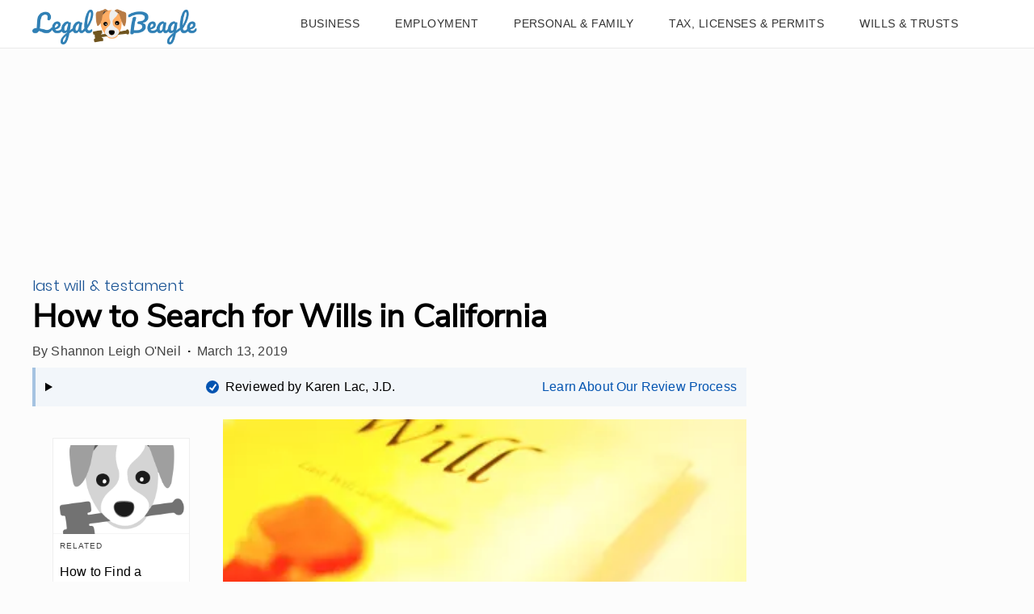

--- FILE ---
content_type: text/html; charset=utf-8
request_url: https://legalbeagle.com/8301651-search-wills-california.html
body_size: 31982
content:
<!DOCTYPE html><html lang="en" xmlns:fb="http://www.facebook.com/2008/fbml"> <head><meta charset="utf-8"><meta name="viewport" content="width=device-width"><meta http-equiv="X-UA-Compatible" content="IE=edge,chrome=1"><meta http-equiv="Content-Type" content="text/html; charset=utf-8"><meta name="google-site-verification" content="hbGzw2nL6AR2_hCuFRHX4geWQGNxAbq7yYHmIVkB1w0"><meta name="msvalidate.01" content="129B5DE6FF8DD0ECBDD457C93FF101E3"><meta property="og:site_name" content="Legal Beagle"><meta property="fb:admins" content="1000681207"><title>How to Search for Wills in California | Legal Beagle</title><meta name="description" content="You can find wills in California by locating which probate court filed the will, then visiting that court online or in person. Some counties also allow you to receive probate records through the mail."><meta property="og:type" content="article"><meta property="og:url" content="https://legalbeagle.com/8301651-search-wills-california.html"><meta property="og:description" content="You can find wills in California by locating which probate court filed the will, then visiting that court online or in person. Some counties also allow you to receive probate records through the mail."><meta property="og:title" content="How to Search for Wills in California"><meta property="og:image" content="

  //assets.legalbeagle.com/140x140/legalbeagle/getty/cache.gettyimages.com/9620ab648bae4432b50af8b03fc1029d.jpg"><link rel="canonical" href="https://legalbeagle.com/8301651-search-wills-california.html"><!-- InMobi Choice. Consent Manager Tag v3.0 (for TCF 2.2) --><script type="text/javascript" async="true">
(function() {
  var host = window.location.hostname.split('.').slice(-2).join('.');
  var element = document.createElement('script');
  var firstScript = document.getElementsByTagName('script')[0];
  var url = 'https://cmp.inmobi.com'
    .concat('/choice/', 'vPn77x7pBG57Y', '/', host, '/choice.js?tag_version=V3');
  var uspTries = 0;
  var uspTriesLimit = 3;
  element.async = true;
  element.type = 'text/javascript';
  element.src = url;

  firstScript.parentNode.insertBefore(element, firstScript);

  function makeStub() {
    var TCF_LOCATOR_NAME = '__tcfapiLocator';
    var queue = [];
    var win = window;
    var cmpFrame;

    function addFrame() {
      var doc = win.document;
      var otherCMP = !!(win.frames[TCF_LOCATOR_NAME]);

      if (!otherCMP) {
        if (doc.body) {
          var iframe = doc.createElement('iframe');

          iframe.style.cssText = 'display:none';
          iframe.name = TCF_LOCATOR_NAME;
          doc.body.appendChild(iframe);
        } else {
          setTimeout(addFrame, 5);
        }
      }
      return !otherCMP;
    }

    function tcfAPIHandler() {
      var gdprApplies;
      var args = arguments;

      if (!args.length) {
        return queue;
      } else if (args[0] === 'setGdprApplies') {
        if (
          args.length > 3 &&
          args[2] === 2 &&
          typeof args[3] === 'boolean'
        ) {
          gdprApplies = args[3];
          if (typeof args[2] === 'function') {
            args[2]('set', true);
          }
        }
      } else if (args[0] === 'ping') {
        var retr = {
          gdprApplies: gdprApplies,
          cmpLoaded: false,
          cmpStatus: 'stub'
        };

        if (typeof args[2] === 'function') {
          args[2](retr);
        }
      } else {
        if(args[0] === 'init' && typeof args[3] === 'object') {
          args[3] = Object.assign(args[3], { tag_version: 'V3' });
        }
        queue.push(args);
      }
    }

    function postMessageEventHandler(event) {
      var msgIsString = typeof event.data === 'string';
      var json = {};

      try {
        if (msgIsString) {
          json = JSON.parse(event.data);
        } else {
          json = event.data;
        }
      } catch (ignore) {}

      var payload = json.__tcfapiCall;

      if (payload) {
        window.__tcfapi(
          payload.command,
          payload.version,
          function(retValue, success) {
            var returnMsg = {
              __tcfapiReturn: {
                returnValue: retValue,
                success: success,
                callId: payload.callId
              }
            };
            if (msgIsString) {
              returnMsg = JSON.stringify(returnMsg);
            }
            if (event && event.source && event.source.postMessage) {
              event.source.postMessage(returnMsg, '*');
            }
          },
          payload.parameter
        );
      }
    }

    while (win) {
      try {
        if (win.frames[TCF_LOCATOR_NAME]) {
          cmpFrame = win;
          break;
        }
      } catch (ignore) {}

      if (win === window.top) {
        break;
      }
      win = win.parent;
    }
	
    if (!cmpFrame) {
      addFrame();
      win.__tcfapi = tcfAPIHandler;
      win.addEventListener('message', postMessageEventHandler, false);
    }
  };

  makeStub();

  function makeGppStub() {
    const CMP_ID = 10;
    const SUPPORTED_APIS = [
      '2:tcfeuv2',
      '6:uspv1',
      '7:usnatv1',
      '8:usca',
      '9:usvav1',
      '10:uscov1',
      '11:usutv1',
      '12:usctv1'
    ];

    window.__gpp_addFrame = function (n) {
      if (!window.frames[n]) {
        if (document.body) {
          var i = document.createElement("iframe");
          i.style.cssText = "display:none";
          i.name = n;
          document.body.appendChild(i);
        } else {
          window.setTimeout(window.__gpp_addFrame, 10, n);
        }
      }
    };
    window.__gpp_stub = function () {
      var b = arguments;
      __gpp.queue = __gpp.queue || [];
      __gpp.events = __gpp.events || [];

      if (!b.length || (b.length == 1 && b[0] == "queue")) {
        return __gpp.queue;
      }

      if (b.length == 1 && b[0] == "events") {
        return __gpp.events;
      }

      var cmd = b[0];
      var clb = b.length > 1 ? b[1] : null;
      var par = b.length > 2 ? b[2] : null;
      if (cmd === "ping") {
        clb(
          {
            gppVersion: "1.1", // must be “Version.Subversion”, current: “1.1”
            cmpStatus: "stub", // possible values: stub, loading, loaded, error
            cmpDisplayStatus: "hidden", // possible values: hidden, visible, disabled
            signalStatus: "not ready", // possible values: not ready, ready
            supportedAPIs: SUPPORTED_APIS, // list of supported APIs
            cmpId: CMP_ID, // IAB assigned CMP ID, may be 0 during stub/loading
            sectionList: [],
            applicableSections: [-1],
            gppString: "",
            parsedSections: {},
          },
          true
        );
      } else if (cmd === "addEventListener") {
        if (!("lastId" in __gpp)) {
          __gpp.lastId = 0;
        }
        __gpp.lastId++;
        var lnr = __gpp.lastId;
        __gpp.events.push({
          id: lnr,
          callback: clb,
          parameter: par,
        });
        clb(
          {
            eventName: "listenerRegistered",
            listenerId: lnr, // Registered ID of the listener
            data: true, // positive signal
            pingData: {
              gppVersion: "1.1", // must be “Version.Subversion”, current: “1.1”
              cmpStatus: "stub", // possible values: stub, loading, loaded, error
              cmpDisplayStatus: "hidden", // possible values: hidden, visible, disabled
              signalStatus: "not ready", // possible values: not ready, ready
              supportedAPIs: SUPPORTED_APIS, // list of supported APIs
              cmpId: CMP_ID, // list of supported APIs
              sectionList: [],
              applicableSections: [-1],
              gppString: "",
              parsedSections: {},
            },
          },
          true
        );
      } else if (cmd === "removeEventListener") {
        var success = false;
        for (var i = 0; i < __gpp.events.length; i++) {
          if (__gpp.events[i].id == par) {
            __gpp.events.splice(i, 1);
            success = true;
            break;
          }
        }
        clb(
          {
            eventName: "listenerRemoved",
            listenerId: par, // Registered ID of the listener
            data: success, // status info
            pingData: {
              gppVersion: "1.1", // must be “Version.Subversion”, current: “1.1”
              cmpStatus: "stub", // possible values: stub, loading, loaded, error
              cmpDisplayStatus: "hidden", // possible values: hidden, visible, disabled
              signalStatus: "not ready", // possible values: not ready, ready
              supportedAPIs: SUPPORTED_APIS, // list of supported APIs
              cmpId: CMP_ID, // CMP ID
              sectionList: [],
              applicableSections: [-1],
              gppString: "",
              parsedSections: {},
            },
          },
          true
        );
      } else if (cmd === "hasSection") {
        clb(false, true);
      } else if (cmd === "getSection" || cmd === "getField") {
        clb(null, true);
      }
      //queue all other commands
      else {
        __gpp.queue.push([].slice.apply(b));
      }
    };
    window.__gpp_msghandler = function (event) {
      var msgIsString = typeof event.data === "string";
      try {
        var json = msgIsString ? JSON.parse(event.data) : event.data;
      } catch (e) {
        var json = null;
      }
      if (typeof json === "object" && json !== null && "__gppCall" in json) {
        var i = json.__gppCall;
        window.__gpp(
          i.command,
          function (retValue, success) {
            var returnMsg = {
              __gppReturn: {
                returnValue: retValue,
                success: success,
                callId: i.callId,
              },
            };
            event.source.postMessage(msgIsString ? JSON.stringify(returnMsg) : returnMsg, "*");
          },
          "parameter" in i ? i.parameter : null,
          "version" in i ? i.version : "1.1"
        );
      }
    };
    if (!("__gpp" in window) || typeof window.__gpp !== "function") {
      window.__gpp = window.__gpp_stub;
      window.addEventListener("message", window.__gpp_msghandler, false);
      window.__gpp_addFrame("__gppLocator");
    }
  };

  makeGppStub();

  var uspStubFunction = function() {
    var arg = arguments;
    if (typeof window.__uspapi !== uspStubFunction) {
      setTimeout(function() {
        if (typeof window.__uspapi !== 'undefined') {
          window.__uspapi.apply(window.__uspapi, arg);
        }
      }, 500);
    }
  };

  var checkIfUspIsReady = function() {
    uspTries++;
    if (window.__uspapi === uspStubFunction && uspTries < uspTriesLimit) {
      console.warn('USP is not accessible');
    } else {
      clearInterval(uspInterval);
    }
  };

  if (typeof window.__uspapi === 'undefined') {
    window.__uspapi = uspStubFunction;
    var uspInterval = setInterval(checkIfUspIsReady, 6000);
  }
})();

window.__tcfapi('addEventListener', 2, function(data, success) {
  if (!data.gdprApplies) {
    // default non-GDPR consent
    window.gtag('consent', 'update', {
      "ad_storage": "granted",
      "ad_user_data": "granted",
      "analytics_storage": "granted",
      "functionality_storage": "granted",
      "personalization_storage": "granted",
      "ad_personalization": "granted",
      "security_storage": "granted"
    });

    // shim OneTrust dependant tags
    window.dataLayer.push({
      event: 'OneTrustGroupsUpdated',
      OnetrustActiveGroups: ',' + ['C0001', 'C0002', 'C0003', 'C0004'].join(',') + ',',
    });
  }
});
</script><!-- End InMobi Choice. Consent Manager Tag v3.0 (for TCF 2.2) --><!-- Custom Dimension dataLayer --><script title="dataLayer" type="text/javascript">
  var dataLayer = [] || window.dataLayer;

  function getPublishedDateISO() {
    var pubDate ="2011-04-26 13:07:09" || "2019-03-13 17:57:43.957000" || null

    if (pubDate) {
      return new Date(pubDate.replace(/ /g, 'T')).toISOString()
    } else {
      return
    }
  }

  function getUpdatedDateISO() {
    var updateDate ="2019-03-13 17:57:43.957000" || null

    if (updateDate) {
      return new Date(updateDate.replace(/ /g, 'T')).toISOString()
    } else {
      return
    }
  }

  function create_UUID() {
     var pow = Math.pow(10, 10);
     var uuid = Math.floor(Math.random()*pow) + '.' + Math.floor(Math.random()*pow);
     return uuid;
  }

  function find_ppid() {
     if(!localStorage.getItem('ppid')) {
        ppid = create_UUID();
        localStorage.setItem('ppid', ppid);
        return ppid;
     } else {
        return localStorage.getItem('ppid');
     }
  }

  var ppid = find_ppid() || '';

  dataLayer.push({
    "pagetype": "Article",
    "subpagetype": "Freestyle",
    "pageview_type": "standard",
    "studioid": "9053ad14-401f-4b4e-ac6f-eb0cadf35ede",
    "content_id": "12643274",
    "content_name": "How to Search for Wills in California",
    "author": "Shannon Leigh O'Neil",
    "lg_uuid": ppid,
    "scroll": 0,"category": "Wills &amp; Trusts","subcategory": "Last Will &amp; Testament","adcat1": "careers","adcat2": "job_search","topic1": [],
    "topic2": [],
    "topic3": [],
    "tags": [],
    "published": getPublishedDateISO() || getUpdatedDateISO() || '', 
    "updated": getUpdatedDateISO() || getPublishedDateISO() || ''
  })
</script><!-- End Custom Dimension dataLayer --><script type="text/javascript">
  // *** helper functions for removing jquery *** //

// cross-browser doc ready function
function docReady(callback) {
	if (document.readyState != 'loading'){
		callback();
	} else if (document.addEventListener) {
		document.addEventListener('DOMContentLoaded', callback);
	} else {
		document.attachEvent('onreadystatechange', function() {
			if (document.readyState != 'loading')
				callback();
		});
	}
}

// cross-browser add event listener (IE8)
function addListener(el, eventName, handler) {
	if (el && el.addEventListener)
		el.addEventListener(eventName, handler);
	else if (el && el.attachEvent) {
		el.attachEvent('on' + eventName, function(){
			handler.call(el);
		});
	} else
		return false;
		//console.error("couldn't attach event: " + eventName + " to element: " + el);
}

function removeClass(el, className){
	if (el && el.classList)
		el.classList.remove(className);
	else if (el)
		el.className = el.className.replace(new RegExp('(^|\\b)' + className.split(' ').join('|') + '(\\b|$)', 'gi'), ' ');
	else
		return false;
		//console.error("couldn't remove class: " + className + " from element: " + el);
}

function addClass(el, className){
	if (el && el.classList)
	  el.classList.add(className);
	else if (el)
	  el.className += ' ' + className;
	else
		return false;
		//console.error("couldn't add class: " + className + " to element: " + el);
}

function hasClass(el, className){
	if (el && el.classList)
	  return el.classList.contains(className);
	else if (el)
	  return new RegExp('(^| )' + className + '( |$)', 'gi').test(el.className);
	else
		return null;
}

function getIndex(el){
  let i = 0;
  while (el.previousSibling != null){
    if (el.previousSibling.nodeType == 1){
      // only count actual elements, not text nodes
      i++;
    }
    el = el.previousSibling;
  }
  return i;
}

</script><!-- Bing Webmaster Tool Auth --><meta name="msvalidate.01" content="129B5DE6FF8DD0ECBDD457C93FF101E3"><script type="application/ld+json">
{"@context": "https://schema.org", "@type": "WebPage", "@id": "https://legalbeagle.com/8301651-search-wills-california.html", "url": "https://legalbeagle.com/8301651-search-wills-california.html", "name": "How to Search for Wills in California", "breadcrumb": {"@type": "BreadcrumbList", "itemListElement": [{"@type": "ListItem", "position": 2, "item": {"@type": "Website", "@id": "https://legalbeagle.com/wills-trusts/", "url": "https://legalbeagle.com/wills-trusts/", "name": "Wills &amp; Trusts", "_id": "https://legalbeagle.com/wills-trusts/", "external_url": "https://legalbeagle.com/wills-trusts/"}}, {"@type": "ListItem", "position": 1, "item": {"@type": "Website", "@id": "https://legalbeagle.com/last-will-and-testament/", "url": "https://legalbeagle.com/last-will-and-testament/", "name": "Last Will &amp; Testament", "_id": "https://legalbeagle.com/last-will-and-testament/", "external_url": "https://legalbeagle.com/last-will-and-testament/"}}]}, "inLanguage": "en-US", "mainEntity": {"@type": "Article", "@id": "https://legalbeagle.com/8301651-search-wills-california.html", "url": "https://legalbeagle.com/8301651-search-wills-california.html", "mainEntityofPage": "true", "datePublished": "2011-04-26 13:07:09", "dateModified": "2020-05-18 18:36:55.006000", "headline": "How to Search for Wills in California", "description": "A last will and testament gives directions about bequeathing property, helps with genealogical research and tracing lines of estate ownership. If the person who made the will, the testator, is still living it is a private document and cannot be searched. After the testator is deceased and a court accepts the will for probate the document becomes accessible to the public. Although wills are public records, they are not always easy to locate. In California, the wills of smaller estates may be difficult to find because estates under $100,000 can be settled outside of probate court.", "keywords": "Will and testament, Search for wills, California wills", "Publisher": {"@type": "Organization", "name": "Legal Beagle", "logo": {"@type": "ImageObject", "url": "https://legalbeagle.com/public/images/site-logo.svg", "_id": "https://legalbeagle.com/public/images/site-logo.svg", "external_url": "https://legalbeagle.com/public/images/site-logo.svg"}}, "Author": {"@type": "person", "name": "Shannon Leigh O'Neil"}, "image": {"@type": "ImageObject", "url": "https://s3-us-west-1.amazonaws.com/contentlab.studiod/getty/cache.gettyimages.com/9620ab648bae4432b50af8b03fc1029d.jpg", "height": 414, "width": 414, "thumbnail_url": "https://s3-us-west-1.amazonaws.com/contentlab.studiod/getty/cache.gettyimages.com/9620ab648bae4432b50af8b03fc1029d.jpg", "_id": "https://s3-us-west-1.amazonaws.com/contentlab.studiod/getty/cache.gettyimages.com/9620ab648bae4432b50af8b03fc1029d.jpg", "external_url": "https://s3-us-west-1.amazonaws.com/contentlab.studiod/getty/cache.gettyimages.com/9620ab648bae4432b50af8b03fc1029d.jpg"}, "thumbnail": "https://s3-us-west-1.amazonaws.com/contentlab.studiod/getty/cache.gettyimages.com/9620ab648bae4432b50af8b03fc1029d.jpg", "_id": "https://legalbeagle.com/8301651-search-wills-california.html", "external_url": "https://legalbeagle.com/8301651-search-wills-california.html"}, "_id": "https://legalbeagle.com/8301651-search-wills-california.html", "external_url": "https://legalbeagle.com/8301651-search-wills-california.html"}
</script><script type="application/ld+json">
{"@context": "https://schema.org", "@type": "WebPage", "@id": "https://legalbeagle.com/8301651-search-wills-california.html", "url": "https://legalbeagle.com/8301651-search-wills-california.html", "name": "How to Search for Wills in California", "breadcrumb": {"@type": "BreadcrumbList", "itemListElement": [{"@type": "ListItem", "position": 2, "item": {"@type": "Website", "@id": "https://legalbeagle.com/wills-trusts/", "url": "https://legalbeagle.com/wills-trusts/", "name": "Wills &amp; Trusts", "_id": "https://legalbeagle.com/wills-trusts/", "external_url": "https://legalbeagle.com/wills-trusts/"}}, {"@type": "ListItem", "position": 1, "item": {"@type": "Website", "@id": "https://legalbeagle.com/last-will-and-testament/", "url": "https://legalbeagle.com/last-will-and-testament/", "name": "Last Will &amp; Testament", "_id": "https://legalbeagle.com/last-will-and-testament/", "external_url": "https://legalbeagle.com/last-will-and-testament/"}}]}, "inLanguage": "en-US", "mainEntity": {"@type": "Article", "@id": "https://legalbeagle.com/8301651-search-wills-california.html", "url": "https://legalbeagle.com/8301651-search-wills-california.html", "mainEntityofPage": "true", "datePublished": "2011-04-26 13:07:09", "dateModified": "2020-05-18 18:36:55.006000", "headline": "How to Search for Wills in California", "description": "A last will and testament gives directions about bequeathing property, helps with genealogical research and tracing lines of estate ownership. If the person who made the will, the testator, is still living it is a private document and cannot be searched. After the testator is deceased and a court accepts the will for probate the document becomes accessible to the public. Although wills are public records, they are not always easy to locate. In California, the wills of smaller estates may be difficult to find because estates under $100,000 can be settled outside of probate court.", "keywords": "Will and testament, Search for wills, California wills", "Publisher": {"@type": "Organization", "name": "Legal Beagle", "logo": {"@type": "ImageObject", "url": "https://legalbeagle.com/public/images/site-logo.svg", "_id": "https://legalbeagle.com/public/images/site-logo.svg", "external_url": "https://legalbeagle.com/public/images/site-logo.svg"}}, "Author": {"@type": "person", "name": "Shannon Leigh O'Neil"}, "image": {"@type": "ImageObject", "url": "https://s3-us-west-1.amazonaws.com/contentlab.studiod/getty/cache.gettyimages.com/9620ab648bae4432b50af8b03fc1029d.jpg", "height": 414, "width": 414, "thumbnail_url": "https://s3-us-west-1.amazonaws.com/contentlab.studiod/getty/cache.gettyimages.com/9620ab648bae4432b50af8b03fc1029d.jpg", "_id": "https://s3-us-west-1.amazonaws.com/contentlab.studiod/getty/cache.gettyimages.com/9620ab648bae4432b50af8b03fc1029d.jpg", "external_url": "https://s3-us-west-1.amazonaws.com/contentlab.studiod/getty/cache.gettyimages.com/9620ab648bae4432b50af8b03fc1029d.jpg"}, "thumbnail": "https://s3-us-west-1.amazonaws.com/contentlab.studiod/getty/cache.gettyimages.com/9620ab648bae4432b50af8b03fc1029d.jpg", "_id": "https://legalbeagle.com/8301651-search-wills-california.html", "external_url": "https://legalbeagle.com/8301651-search-wills-california.html"}, "_id": "https://legalbeagle.com/8301651-search-wills-california.html", "external_url": "https://legalbeagle.com/8301651-search-wills-california.html"}
</script><script>
  window.documentProfile = {
    "url": "http://legalbeagle.com/8301651-search-wills-california.html","pagetype": "article"
    ,"format": "freestyle","content_name": "How to Search for Wills in California","category": "lastwilltestament","rcp": [{"url": "legalbeagle.com/7538005-california-inmates-cdc-number.html", "title": "How to Find a California Inmate's CDC Number", "image_url": "https://contentlab-data.s3.amazonaws.com/getty%2F2c97f4cb906a46f9ac5993042af53c73.jpg", "_id": "legalbeagle.com/7538005-california-inmates-cdc-number.html", "external_url": "legalbeagle.com/7538005-california-inmates-cdc-number.html"}, {"url": "legalbeagle.com/8387036-out-san-bernardino-county-california.html", "title": "How to Find Out if You Have a Warrant in San Bernardino County, California", "image_url": "https://s3-us-west-1.amazonaws.com/contentlab.studiod/getty/808f1e2c56c14ea8b6931077e9fc8069", "_id": "legalbeagle.com/8387036-out-san-bernardino-county-california.html", "external_url": "legalbeagle.com/8387036-out-san-bernardino-county-california.html"}, {"url": "legalbeagle.com/6306805-california-public-court-records-online.html", "title": "How to Find Free California Public Court Records Online", "image_url": "http://photos.demandstudios.com/150/197/fotolia_5716323_XS.jpg", "_id": "legalbeagle.com/6306805-california-public-court-records-online.html", "external_url": "legalbeagle.com/6306805-california-public-court-records-online.html"}, {"url": "legalbeagle.com/6470430-california-determination-heirship-law.html", "title": "California Determination of Heirship Law", "image_url": "https://contentlab-data.s3.amazonaws.com/getty%2F102ca71775c94c8189459f572701b379.jpg", "_id": "legalbeagle.com/6470430-california-determination-heirship-law.html", "external_url": "legalbeagle.com/6470430-california-determination-heirship-law.html"}, {"url": "legalbeagle.com/8484120-can-florida-its-public-record.html", "title": "How Can I Get a Copy of My Father's Will in Florida If It's of Public Record?", "image_url": "https://s3-us-west-1.amazonaws.com/contentlab.studiod/getty/cache.gettyimages.com/9db1e756779445f5ab45355c2bdf2d4b.jpg", "_id": "legalbeagle.com/8484120-can-florida-its-public-record.html", "external_url": "legalbeagle.com/8484120-can-florida-its-public-record.html"}, {"url": "legalbeagle.com/5108245-someones.html", "title": "How to Find Someone's Will", "image_url": "https://s3-us-west-1.amazonaws.com/contentlab.studiod/getty/f27432b89b334275a84927f310910559", "_id": "legalbeagle.com/5108245-someones.html", "external_url": "legalbeagle.com/5108245-someones.html"}, {"url": "legalbeagle.com/6681613-old-wills.html", "title": "How to Find Old Wills", "image_url": "http://cpi.studiod.com/www_ehow_com/i.ehow.com/images/a06/bt/0d/old-wills-800x800.jpg", "_id": "legalbeagle.com/6681613-old-wills.html", "external_url": "legalbeagle.com/6681613-old-wills.html"}, {"url": "legalbeagle.com/6724142-out-filed.html", "title": "How to Find Out If a Will Was Filed", "image_url": "http://photos.demandstudios.com/getty/article/176/72/137053927.jpg", "_id": "legalbeagle.com/6724142-out-filed.html", "external_url": "legalbeagle.com/6724142-out-filed.html"}, {"url": "legalbeagle.com/12717271-how-to-get-a-copy-of-a-probated-will.html", "title": "How to Get a Copy of a Probated Will", "image_url": "http://photos.demandstudios.com/getty/article/103/241/81266153.jpg", "_id": "legalbeagle.com/12717271-how-to-get-a-copy-of-a-probated-will.html", "external_url": "legalbeagle.com/12717271-how-to-get-a-copy-of-a-probated-will.html"}, {"url": "legalbeagle.com/12717363-how-to-find-out-if-someone-left-a-will-for-probate.html", "title": "How to Find Out If Someone Left a Will for Probate", "image_url": "http://photos.demandstudios.com/getty/article/184/5/73979808.jpg", "_id": "legalbeagle.com/12717363-how-to-find-out-if-someone-left-a-will-for-probate.html", "external_url": "legalbeagle.com/12717363-how-to-find-out-if-someone-left-a-will-for-probate.html"}, {"url": "legalbeagle.com/12718364-getting-a-copy-of-a-last-will-and-testament-in-tennessee.html", "title": "Getting a Copy of a Last Will and Testament in Tennessee", "image_url": "https://contentlab-data.s3.amazonaws.com/getty%2Ff6900f4fdd0f4997bbb016cacaa37eec.jpg", "_id": "legalbeagle.com/12718364-getting-a-copy-of-a-last-will-and-testament-in-tennessee.html", "external_url": "legalbeagle.com/12718364-getting-a-copy-of-a-last-will-and-testament-in-tennessee.html"}, {"url": "legalbeagle.com/8334213-file-dupage-county-illinois.html", "title": "How to File a Will in DuPage County, Illinois", "image_url": "http://photos.demandstudios.com/getty/article/103/160/84517016.jpg", "_id": "legalbeagle.com/8334213-file-dupage-county-illinois.html", "external_url": "legalbeagle.com/8334213-file-dupage-county-illinois.html"}, {"url": "legalbeagle.com/12716548-are-wills-public-record-in-california.html", "title": "Are Wills Public Record in California?", "image_url": "https://s3-us-west-1.amazonaws.com/contentlab.studiod/getty/cache.gettyimages.com/66591cbe23be4b2fbd7afbbcf2e66fe4.jpg", "_id": "legalbeagle.com/12716548-are-wills-public-record-in-california.html", "external_url": "legalbeagle.com/12716548-are-wills-public-record-in-california.html"}, {"url": "legalbeagle.com/8183339-missouri.html", "title": "How to Find a Will in Missouri", "image_url": "https://s3-us-west-1.amazonaws.com/contentlab.studiod/getty/3c493dca096c47d9aae25e1a7489bd6f.jpg", "_id": "legalbeagle.com/8183339-missouri.html", "external_url": "legalbeagle.com/8183339-missouri.html"}, {"url": "legalbeagle.com/12716325-are-probated-wills-public-record-in-the-state-of-alabama.html", "title": "Are Probated Wills Public Record in the State of Alabama?", "image_url": "https://contentlab-data.s3.amazonaws.com/getty%2F201a656c6be24d14afe227ea0efaf8c5.jpg", "_id": "legalbeagle.com/12716325-are-probated-wills-public-record-in-the-state-of-alabama.html", "external_url": "legalbeagle.com/12716325-are-probated-wills-public-record-in-the-state-of-alabama.html"}, {"url": "legalbeagle.com/12719851-how-to-find-out-if-you-are-a-beneficiary-in-a-final-will-when-a-relative-dies.html", "title": "How to Find Out If You Are a Beneficiary in a Final Will When a Relative Dies", "image_url": "#", "_id": "legalbeagle.com/12719851-how-to-find-out-if-you-are-a-beneficiary-in-a-final-will-when-a-relative-dies.html", "external_url": "legalbeagle.com/12719851-how-to-find-out-if-you-are-a-beneficiary-in-a-final-will-when-a-relative-dies.html"}, {"url": "legalbeagle.com/7440559-obtain-copies-pennsylvania-wills.html", "title": "How to Obtain Copies of Pennsylvania Wills", "image_url": "https://contentlab-data.s3.amazonaws.com/getty%2F5e8f65b0b0784b8db46d0b3bce7bf337.jpg", "_id": "legalbeagle.com/7440559-obtain-copies-pennsylvania-wills.html", "external_url": "legalbeagle.com/7440559-obtain-copies-pennsylvania-wills.html"}, {"url": "legalbeagle.com/6778041-probate-records.html", "title": "How to Find Probate Records", "image_url": "http://photos.demandstudios.com/49/242/fotolia_1693138_XS.jpg", "_id": "legalbeagle.com/6778041-probate-records.html", "external_url": "legalbeagle.com/6778041-probate-records.html"}, {"url": "legalbeagle.com/8097394-transfer-deed-deceased-person-florida.html", "title": "How to Transfer a Home Deed of a Deceased Person in Florida", "image_url": "#", "_id": "legalbeagle.com/8097394-transfer-deed-deceased-person-florida.html", "external_url": "legalbeagle.com/8097394-transfer-deed-deceased-person-florida.html"}, {"url": "legalbeagle.com/12716336-is-a-will-a-public-document.html", "title": "Is a Will a Public Document?", "image_url": "https://s3-us-west-1.amazonaws.com/contentlab.studiod/getty/cache.gettyimages.com/b23cba8d9d3249fc88eb9a3c69a01f6c.jpg", "_id": "legalbeagle.com/12716336-is-a-will-a-public-document.html", "external_url": "legalbeagle.com/12716336-is-a-will-a-public-document.html"}]}
</script><link rel="shortcut icon" href="//legalbeagle.com/public/favicons/favicon.ico" type="image/x-icon" sizes="48x48"><script src="https://DmQgokMN7yFBfAP8p.ay.delivery/manager/DmQgokMN7yFBfAP8p" type="text/javascript" referrerpolicy="no-referrer-when-downgrade"></script><script async src="https://pagead2.googlesyndication.com/pagead/js/adsbygoogle.js?client=ca-pub-2603947642260127" crossorigin="anonymous"></script><script defer type="text/javascript" src="/public/scripts/adblockdetect/ads.js"></script><script type="text/javascript" src="/public/scripts/admiral.js"></script><link rel="preload" href="/public/fonts/poppins-v5-latin/poppins-v5-latin-300.woff" as="font" type="font/woff" crossorigin="anonymous"><link rel="preload" href="/public/fonts/nunito-sans-v3-latin/nunito-sans-v3-latin-regular.woff" as="font" type="font/woff" crossorigin="anonymous"><meta charset="utf-8"><meta http-equiv="X-UA-Compatible" content="IE=edge"><meta name="viewport" content="width=device-width,initial-scale=1"><meta name="theme-color" content="#206EC8"><meta name="apple-mobile-web-app-capable" content="no"><meta name="apple-mobile-web-app-status-bar-style" content="default"><meta name="apple-mobile-web-app-title" content="legalbeagle"><meta name="msapplication-TileImage" content="//legalbeagle.com/dist/favicons/mstile-150x150.png"><meta name="msapplication-TileColor" content="#414141"><link href="//legalbeagle.com/dist/css/widget-cite.css" rel="prefetch"><link href="//legalbeagle.com/dist/css/widget-feedback.css" rel="prefetch"><link href="//legalbeagle.com/dist/js/ie-fetch-polyfill.js" rel="prefetch"><link href="//legalbeagle.com/dist/js/inline-references.js" rel="prefetch"><link href="//legalbeagle.com/dist/js/intersection-observer-polyfill.js" rel="prefetch"><link href="//legalbeagle.com/dist/js/is-scrolling.js" rel="prefetch"><link href="//legalbeagle.com/dist/js/nav-bar.js" rel="prefetch"><link href="//legalbeagle.com/dist/js/widget-cite.js" rel="prefetch"><link href="//legalbeagle.com/dist/js/widget-cite~widget-feedback.js" rel="prefetch"><link href="//legalbeagle.com/dist/js/widget-feedback.js" rel="prefetch"><link href="//legalbeagle.com/dist/js/chunk-vendors.js" rel="preload" as="script"><link href="//legalbeagle.com/dist/js/main.js" rel="preload" as="script"><link rel="icon" type="image/png" sizes="32x32" href="//legalbeagle.com/dist/favicons/favicon-32x32.png"><link rel="icon" type="image/png" sizes="16x16" href="//legalbeagle.com/dist/favicons/favicon-16x16.png"><link rel="manifest" href="//legalbeagle.com/dist/manifest.json"><link rel="apple-touch-icon" href="//legalbeagle.com/dist/favicons/apple-touch-icon.png"><link rel="mask-icon" href="//legalbeagle.com/dist/favicons/safari-pinned-tab.svg" color="#206EC8"><link href="search-bar.css" rel="preload" as="style"><link href="//legalbeagle.com/dist/css/widget-feedback.css" rel="preload" as="style"><link href="//legalbeagle.com/dist/css/widget-cite.css" rel="preload" as="style"><style type="text/css">.color-site-primary{color:#3080b5}.color-site-accent{color:#ffad64}.color-black{color:#333}.color-white{color:#fcfcfc}.color-cta{color:#0645ad}/*! normalize.css v8.0.1 | MIT License | github.com/necolas/normalize.css */html{line-height:1.15;-webkit-text-size-adjust:100% }body{margin:0}main{display:block}h1{margin:.67em 0}hr{-webkit-box-sizing:content-box;box-sizing:content-box;height:0;overflow:visible}pre{font-family:monospace,monospace;font-size:1em}a{background-color:transparent}abbr[title]{border-bottom:none;text-decoration:underline;-webkit-text-decoration:underline dotted;text-decoration:underline dotted}b,strong{font-weight:bolder}code,kbd,samp{font-family:monospace,monospace;font-size:1em}small{font-size:80% }sub,sup{font-size:75%;line-height:0;position:relative;vertical-align:baseline}sub{bottom:-.25em}sup{top:-.5em}img{border-style:none;width:100% }button,input,optgroup,select,textarea{font-family:inherit;font-size:100%;line-height:1.15;margin:0}button,input{overflow:visible}button,select{text-transform:none}[type=button],[type=reset],[type=submit],button{-webkit-appearance:button}[type=button]::-moz-focus-inner,[type=reset]::-moz-focus-inner,[type=submit]::-moz-focus-inner,button::-moz-focus-inner{border-style:none;padding:0}[type=button]:-moz-focusring,[type=reset]:-moz-focusring,[type=submit]:-moz-focusring,button:-moz-focusring{outline:1px dotted ButtonText}fieldset{padding:.35em .75em .625em}legend{-webkit-box-sizing:border-box;box-sizing:border-box;color:inherit;display:table;max-width:100%;padding:0;white-space:normal}progress{vertical-align:baseline}textarea{overflow:auto}[type=checkbox],[type=radio]{-webkit-box-sizing:border-box;box-sizing:border-box;padding:0}[type=number]::-webkit-inner-spin-button,[type=number]::-webkit-outer-spin-button{height:auto}[type=search]{-webkit-appearance:textfield;outline-offset:-2px}[type=search]::-webkit-search-decoration{-webkit-appearance:none}::-webkit-file-upload-button{-webkit-appearance:button;font:inherit}details{display:block}summary{display:list-item}[hidden],template{display:none}*{-webkit-box-sizing:border-box;box-sizing:border-box}@font-face{font-family:Poppins;font-style:normal;font-weight:300;font-display:swap;src:url(/public/fonts/poppins-v5-latin/poppins-v5-latin-300.eot);src:local("Poppins Light"),local("Poppins-Light"),url(/public/fonts/poppins-v5-latin/poppins-v5-latin-300.eot?#iefix) format("embedded-opentype"),url(/public/fonts/poppins-v5-latin/poppins-v5-latin-300.woff) format("woff"),url(/public/fonts/poppins-v5-latin/poppins-v5-latin-300.ttf) format("truetype"),url(/public/fonts/poppins-v5-latin/poppins-v5-latin-300.svg#Poppins) format("svg")}@font-face{font-family:Nunito Sans;font-style:normal;font-weight:400;font-display:swap;src:url(/public/fonts/nunito-sans-v3-latin/nunito-sans-v3-latin-regular.eot);src:local("Nunito Sans Regular"),local("NunitoSans-Regular"),url(/public/fonts/nunito-sans-v3-latin/nunito-sans-v3-latin-regular.eot?#iefix) format("embedded-opentype"),url(/public/fonts/nunito-sans-v3-latin/nunito-sans-v3-latin-regular.woff) format("woff"),url(/public/fonts/nunito-sans-v3-latin/nunito-sans-v3-latin-regular.ttf) format("truetype"),url(/public/fonts/nunito-sans-v3-latin/nunito-sans-v3-latin-regular.svg#NunitoSans) format("svg")}body,html{font-family:sans-serif;font-size:16px}@media(max-width:640px){body,html{overflow-x:hidden}}h1{font-size:2.5rem;line-height:2.8rem;letter-spacing:-.005em;font-weight:400;font-family:Nunito Sans,sans-serif}@media(max-width:1200px){h1{font-size:2.7rem;letter-spacing:0}}h2{font-size:1.7rem;line-height:1.9rem;letter-spacing:.005em;font-weight:500}h3{line-height:1.7rem;font-weight:400}h3,h4{font-size:1.5rem}h1,h2,h3,h4,p{margin:.5rem auto;padding:0}h1,h2,h3,h4,p,span{-webkit-transition:color .14s;transition:color .14s}a,li,p{font-size:1.15rem;font-weight:300;letter-spacing:.01em;line-height:1.5rem;margin:.5rem 0}a{color:#0645ad;-webkit-transition:color .14s;transition:color .14s}a:visited{color:#0b0080}a:hover{color:#4c40ce}ul{margin:.5rem 0;padding:0;list-style:none}.type-title{font-size:1.25rem}.type-subtitle{font-size:1.2rem}.type-body{font-size:1.125rem;line-height:1.5rem}blockquote{position:relative;margin:0;padding:2rem 6rem;background-color:#f1f1f1;text-align:justify}blockquote:before{top:-1.5rem;left:2rem;content:"“";margin:0;padding:0}blockquote:after,blockquote:before{position:absolute;color:#fff;font-size:10rem}blockquote:after{bottom:-6.5rem;right:2rem;content:"”"}@media(max-width:1200px){blockquote{margin:.5rem;padding:2.5rem 1rem;text-align:left}blockquote:before{top:3.75rem;left:0}blockquote:after{bottom:-1.5rem;right:0}}.link-text{color:#185294}span.more{color:#3080b5}body{padding-top:60px;overflow:auto}body.mobile-nav-is-open{overflow:hidden}body.mobile-nav-is-open header .header-container .header-part.navigation,body.mobile-nav-is-open header .header-container .header-part.navigation .socialshares{display:-webkit-box;display:-ms-flexbox;display:flex}body header{-webkit-box-orient:vertical;-ms-flex-direction:column;flex-direction:column;-webkit-box-pack:center;-ms-flex-pack:center;justify-content:center;z-index:5000;position:fixed;top:0;left:0;height:60px;min-height:60px;background-color:#fff;border-bottom:1px solid #eaeaea}body header,body header .header-container{display:-webkit-box;display:-ms-flexbox;display:flex;-webkit-box-direction:normal;-webkit-box-align:center;-ms-flex-align:center;align-items:center;width:100% }body header .header-container{-webkit-box-orient:horizontal;-ms-flex-direction:row;flex-direction:row;max-width:1200px;margin:0 auto;-webkit-box-pack:justify;-ms-flex-pack:justify;justify-content:space-between}body header .header-container .header-part{display:-webkit-box;display:-ms-flexbox;padding:0;display:flex;-webkit-box-align:center;-ms-flex-align:center;align-items:center;min-width:40px}body header .header-container .header-part a{margin:0}body header .header-container .header-part>*{display:-webkit-box;display:-ms-flexbox;display:flex}body header .header-container .header-part.controls-left{display:none;z-index:5002}body header .header-container .header-part.controls-left svg polyline{stroke:#333}body header .header-container .header-part.topic-scroller{z-index:5001;overflow-x:auto;-webkit-box-flex:0;-ms-flex:none;flex:none;-webkit-box-pack:center;-ms-flex-pack:center;justify-content:center}body header .header-container .header-part.branding{width:auto;padding:0 1rem 0 0;height:55px;width:220px}body header .header-container .header-part.branding .logo img{height:50px;width:220px;width:100% }body header .header-container .header-part.suggestions{-webkit-box-flex:1;-ms-flex:1;flex:1;display:none;margin:0 1rem 0 0}body header .header-container .header-part.suggestions .horizontal-list,body header .header-container .header-part.suggestions .journey-nav-list{list-style:none;display:-webkit-box;display:-ms-flexbox;display:flex;-webkit-box-orient:horizontal;-webkit-box-direction:normal;-ms-flex-direction:row;flex-direction:row}body header .header-container .header-part.suggestions .horizontal-list li,body header .header-container .header-part.suggestions .journey-nav-list li{min-height:40px;padding:.25rem .5rem;margin:0 0;display:-webkit-inline-box;display:-ms-inline-flexbox;display:inline-flex;-webkit-box-align:center;-ms-flex-align:center;align-items:center;-webkit-box-pack:center;-ms-flex-pack:center;justify-content:center}body header .header-container .header-part.controls-right{z-index:5002;display:none}body header .header-container .header-part.controls-right span{-webkit-user-select:none;-moz-user-select:none;-ms-user-select:none;user-select:none;position:relative;display:inline-block;width:28px;height:22px;-webkit-box-sizing:content-box;box-sizing:content-box;border-top:10px solid transparent;border-bottom:10px solid transparent;border-right:5px solid transparent;border-left:5px solid transparent;z-index:1050;line-height:22px;white-space:nowrap;background:transparent;border-radius:0}body header .header-container .header-part.controls-right span span{display:inline-block;position:absolute;left:100%;margin-top:1px;-webkit-transition:color .25s;transition:color .25s;margin-left:5px}body header .header-container .header-part.controls-right span span:after,body header .header-container .header-part.controls-right span span:before{content:"";display:inline-block;min-width:10px;width:5.6px}body header .header-container .header-part.controls-right span:after,body header .header-container .header-part.controls-right span:before,body header .header-container .header-part.controls-right span i{position:absolute;left:0;display:block;will-change:transform,background-color;width:28px;height:4px;border-radius:0;-webkit-transition:background-color .25s,-webkit-transform .25s;transition:background-color .25s,-webkit-transform .25s;transition:transform .25s,background-color .25s;transition:transform .25s,background-color .25s,-webkit-transform .25s;-webkit-backface-visibility:hidden;backface-visibility:hidden;outline:1px solid transparent}body header .header-container .header-part.controls-right span i{top:9px;font-size:0;color:transparent;line-height:0}body header .header-container .header-part.controls-right span:after,body header .header-container .header-part.controls-right span:before{content:""}body header .header-container .header-part.controls-right span:before{top:0}body header .header-container .header-part.controls-right span:after{bottom:0}body header .header-container .header-part.controls-right span:hover{cursor:pointer}body header .header-container .header-part.controls-right.is-active span i{-webkit-transform:scaleX(.001);transform:scaleX(.001)}body header .header-container .header-part.controls-right.is-active span:before{-webkit-transform:translateY(9px) rotate(45deg);transform:translateY(9px) rotate(45deg)}body header .header-container .header-part.controls-right.is-active span:after{-webkit-transform:translateY(-9px) rotate(-45deg);transform:translateY(-9px) rotate(-45deg)}body header .header-container .header-part.controls-right span:after,body header .header-container .header-part.controls-right span:before,body header .header-container .header-part.controls-right span i{background-color:#333}body header .header-container .header-part.controls-right:hover span:after,body header .header-container .header-part.controls-right:hover span:before,body header .header-container .header-part.controls-right:hover span i{background-color:#3080b5}body header .header-container .header-part.navigation{-webkit-box-flex:1;-ms-flex:1;flex:1;-webkit-box-pack:end;-ms-flex-pack:end;justify-content:flex-end}body header .header-container .header-part.navigation a h2{color:#333;font-family:Poppins,sans-serif}body header .header-container .header-part.navigation .horizontal-list{height:60px;position:relative;padding:0 2rem;-webkit-box-pack:space-evenly;-ms-flex-pack:space-evenly;justify-content:space-evenly;-webkit-box-align:center;-ms-flex-align:center;align-items:center}body header .header-container .header-part.navigation .horizontal-list .item{padding:10px;-webkit-transition:padding .75s ease-in-out;transition:padding .75s ease-in-out;height:100%;display:-webkit-box;display:-ms-flexbox;display:flex;-webkit-box-align:center;-ms-flex-align:center;align-items:center;-webkit-box-pack:center;-ms-flex-pack:center;justify-content:center}body header .header-container .header-part.navigation .horizontal-list .item h3{padding:0 .75rem;color:#333;position:relative;display:inline-block;font-size:.85rem;margin:0;font-weight:400;letter-spacing:.03rem}body header .header-container .header-part.navigation .horizontal-list .item h3 a{text-decoration:none}body header .header-container .header-part.navigation .horizontal-list .item li{text-align:left;padding:10px;max-width:100%;display:block}body header .header-container .header-part.navigation .horizontal-list .item .subs{margin:0;list-style:none;position:absolute;top:60px;left:50%;width:100%;-webkit-transform:translateX(-50%);transform:translateX(-50%);display:-webkit-box;display:-ms-flexbox;display:flex;-ms-flex-wrap:wrap;flex-wrap:wrap;-webkit-box-pack:start;-ms-flex-pack:start;justify-content:flex-start;background:#fff;height:auto;display:none;border-top:none;-webkit-box-shadow:0 4px 10px -8px rgba(0,0,0,.3);box-shadow:0 4px 10px -8px rgba(0,0,0,.3);z-index:1000;padding:2rem 5rem}body header .header-container .header-part.navigation .horizontal-list .item .subs .sub{position:relative;display:block;width:33.3333333333%;white-space:nowrap}body header .header-container .header-part.navigation .horizontal-list .item .subs .sub h3{font-size:.9rem;padding:0 .75rem;color:#333;position:relative;display:inline-block;margin:0;font-weight:400;letter-spacing:.05rem;font-family:Nunito Sans,sans-serif;text-transform:uppercase}body header .header-container .header-part.navigation .horizontal-list .item .subs .sub h3:hover{text-decoration:underline}body header .header-container .header-part.navigation .horizontal-list .item .search-icon{width:20px;height:20px}body header .header-container .header-part.navigation .horizontal-list .item:hover .subs{display:-webkit-box;display:-ms-flexbox;display:flex}body header .header-container .header-part.navigation .horizontal-list .item.search-item .subs{padding:2rem 1rem}body header .header-container .header-part.navigation .horizontal-list .arrow,body header .header-container .header-part.navigation .socialshares,body header .header-container .header-part.navigation .socialshares-nav-container{display:none}body header .header-container .header-part .category,body header .header-container .header-part .topic{padding:0 1rem;color:#333;position:relative;display:inline-block}body header .header-container .header-part .category a,body header .header-container .header-part .topic a{text-decoration:none}body header .header-container .header-part .category h2,body header .header-container .header-part .topic h2{font-size:.85rem;margin:0;font-weight:400;letter-spacing:.05rem}body header .header-container .header-part .category:hover a h2,body header .header-container .header-part .topic:hover a h2{color:#3080b5}body header .header-container .header-part .category:nth-last-child(2),body header .header-container .header-part .topic:nth-last-child(2){padding:0 0 0 1rem}body header .header-container .header-part a,body header .header-container .header-part a:visited{color:#fcfcfc}@media(max-width:1200px){body{padding-top:60px}body.mobile-nav-is-open header .header-container .header-part.navigation{opacity:1;left:0}body.mobile-nav-is-open header .header-container .header-part.navigation .horizontal-list{left:0;width:100%;opacity:1;height:auto}body.mobile-nav-is-open header .header-container .header-part.navigation .horizontal-list .item{height:unset}body.mobile-nav-is-open header .header-container .header-part.navigation .horizontal-list .item a h3{padding:0}body.mobile-nav-is-open header .header-container .header-part.navigation .horizontal-list .item.search-item{border:none}body.mobile-nav-is-open header .header-container .header-part.navigation .horizontal-list .item.search-item .search-launcher{margin:0 0 1rem 0;border:none}body.mobile-nav-is-open header .header-container .header-part.navigation .horizontal-list .item.search-item .subs{padding:0}body.mobile-nav-is-open header .header-container .header-part.navigation .horizontal-list .item .subs .sub{margin-right:0}body.mobile-nav-is-open header .header-container .header-part.navigation .horizontal-list .item .subs .sub h3{margin:0}body header .header-container .header-part.controls-left{display:-webkit-box;display:-ms-flexbox;display:flex}body header .header-container .header-part.topic-scroller{-webkit-box-flex:1;-ms-flex:1;flex:1}body header .header-container .header-part.branding{padding:0 .4rem}body header .header-container .header-part.branding .logo img{height:55px}body header .header-container .header-part.suggestions{display:-webkit-box;display:-ms-flexbox;display:flex;margin:0}body header .header-container .header-part.suggestions .horizontal-list li a h2{padding:.2rem 0 0 0;line-height:0}body header .header-container .header-part.navigation{position:fixed;top:60px;width:100vw;bottom:0;overflow:auto;background-color:#fcfcfc;-webkit-box-orient:vertical;-webkit-box-direction:normal;-ms-flex-direction:column;flex-direction:column;-webkit-box-pack:start;-ms-flex-pack:start;justify-content:flex-start;-webkit-transition:all .15s ease;transition:all .15s ease;opacity:0;left:100vw;padding:1rem 0;margin:0}body header .header-container .header-part.navigation .search-launcher{margin:1rem;max-height:60px;height:60px;display:block}body header .header-container .header-part.navigation .horizontal-list{-webkit-box-orient:vertical;-webkit-box-direction:reverse;-ms-flex-direction:column-reverse;flex-direction:column-reverse;list-style:none;text-align:left;margin:0;padding:0;z-index:9999;background:#fff;border:none;-webkit-transition:all .2s ease-in-out;transition:all .2s ease-in-out;height:100vh;opacity:0}body header .header-container .header-part.navigation .horizontal-list .item{width:100%;position:relative;display:block;margin:0}body header .header-container .header-part.navigation .horizontal-list .item:hover .subs{display:block}body header .header-container .header-part.navigation .horizontal-list .item a{display:inline-block}body header .header-container .header-part.navigation .horizontal-list .item h3{font-weight:400;font-size:24px;margin-bottom:10px}body header .header-container .header-part.navigation .horizontal-list .item .subs{list-style:none;display:block;padding:0;position:unset;border:none;-webkit-box-shadow:none;box-shadow:none;-webkit-transform:unset;transform:unset;width:100% }body header .header-container .header-part.navigation .horizontal-list .item .subs .sub{width:100%;display:block;padding:10px;margin:0 0 1rem 0;overflow:hidden;height:45px;position:relative;border-bottom:1px solid silver;-webkit-box-shadow:0 4px 10px -8px rgba(0,0,0,.3);box-shadow:0 4px 10px -8px rgba(0,0,0,.3)}body header .header-container .header-part.navigation .horizontal-list .item .subs .sub h3{font-size:16px;font-weight:400;text-decoration:none}body header .header-container .header-part.navigation .horizontal-list .item .subs .sub a{position:relative;z-index:2;width:100% }body header .header-container .header-part.navigation .horizontal-list .item .subs .sub .sub-subs{list-style:none;display:-webkit-box;display:-ms-flexbox;display:flex;-webkit-box-orient:vertical;-webkit-box-direction:normal;-ms-flex-direction:column;flex-direction:column;position:unset;-webkit-box-shadow:unset;box-shadow:unset;list-style-type:disc}body header .header-container .header-part.navigation .horizontal-list .item .subs .sub .sub-subs li{width:100%;padding:10px;display:block}body header .header-container .header-part.navigation .horizontal-list .item .subs .sub .sub-subs li:after{display:none}body header .header-container .header-part.navigation .horizontal-list .item .subs .sub .sub-subs li:hover{background:unset}body header .header-container .header-part.navigation .horizontal-list .item .subs .sub .sub-subs li h3{text-decoration:underline}body header .header-container .header-part.navigation .horizontal-list .item .subs .sub .sub-subs li h3:after{display:none}body header .header-container .header-part.navigation .horizontal-list .item .subs .sub.expand{height:auto}body header .header-container .header-part.navigation .horizontal-list .item .subs .sub:hover{background:unset}body header .header-container .header-part.navigation .horizontal-list .item:after,body header .header-container .header-part.navigation .horizontal-list .item:before{display:none}body header .header-container .header-part.navigation .socialshares-nav-container{display:none;-webkit-box-pack:center;-ms-flex-pack:center;justify-content:center;-webkit-box-align:center;-ms-flex-align:center;align-items:center;min-height:110px;border:none}body header .header-container .header-part.navigation .socialshares-nav-container .socialshares{-webkit-box-pack:justify;-ms-flex-pack:justify;justify-content:space-between;width:100% }body header .header-container .header-part.navigation .socialshares-nav-container .socialshares .socialshare-label,body header .header-container .header-part.navigation .socialshares-nav-container .socialshares .socialshare-title{display:none}body header .header-container .header-part.navigation .socialshares-nav-container .socialshares .social-icon svg{height:44px;width:44px}body header .header-container .header-part.navigation>ul{-webkit-box-orient:vertical;-webkit-box-direction:normal;-ms-flex-direction:column;flex-direction:column}body header .header-container .header-part.navigation>ul li{margin:.5rem 1rem;border:1px solid rgba(6,69,173,.1)}body header .header-container .header-part.navigation>ul li a h2{color:#333}body header .header-container .header-part.navigation .search-icon{display:none}body header .header-container .header-part.controls-right{display:-webkit-box;display:-ms-flexbox;display:flex}body header .header-container .header-part .category h2{font-size:1.3rem}}footer{width:100%;padding:2rem;padding-bottom:1rem;-webkit-box-sizing:border-box;box-sizing:border-box}footer .row{-ms-flex-wrap:wrap;flex-wrap:wrap;-webkit-box-pack:space-evenly;-ms-flex-pack:space-evenly;justify-content:space-evenly;-webkit-box-align:start;-ms-flex-align:start;align-items:flex-start;max-width:1200px;margin:0 auto;padding:1rem 0;border-top:1px solid silver}footer .row,footer .row ul.categories-container{display:-webkit-box;display:-ms-flexbox;display:flex}footer .row ul.categories-container{-webkit-box-orient:horizontal;-webkit-box-direction:normal;-ms-flex-direction:row;flex-direction:row;width:100%;padding:0 3rem}footer .row ul.categories-container li.item{-webkit-box-flex:1;-ms-flex:1;flex:1}footer .row ul.categories-container li.item h1{font-size:.95rem;line-height:1rem;margin:0 0 .5rem 0;padding:0}footer .row ul.categories-container li.item ul.subs li.sub{margin:0 0 0 .85rem;padding:0}footer .row ul.categories-container li.item ul.subs li.sub h3{font-size:.85rem;margin:0;padding:0}footer .row ul.categories-container li.item ul.subs li.sub ul.sub-subs{margin:0 0 .25rem .85rem;padding:0}footer .row ul.categories-container li.item ul.subs li.sub ul.sub-subs li{margin:0}footer .row ul.categories-container li.item h1:hover,footer .row ul.categories-container li.item h3:hover{text-decoration:underline}footer .row .brand-container,footer .row ul{display:-webkit-box;display:-ms-flexbox;display:flex;-webkit-box-orient:vertical;-webkit-box-direction:normal;-ms-flex-direction:column;flex-direction:column;font-size:.85rem}footer .row .brand-container li,footer .row ul li{margin-bottom:.75rem;text-align:left}footer .row .brand-container li a,footer .row ul li a{text-decoration:none;color:#000}footer .row .brand-container .logo,footer .row ul .logo{display:block;height:2rem}footer .row .brand-container .logo img,footer .row ul .logo img{height:30px}footer .row .brand-container .social-links,footer .row ul .social-links{width:100%;text-align:center}footer .row .brand-container .social-links ul,footer .row ul .social-links ul{display:-webkit-box;display:-ms-flexbox;display:flex;-webkit-box-orient:horizontal;-webkit-box-direction:normal;-ms-flex-direction:row;flex-direction:row;-webkit-box-pack:center;-ms-flex-pack:center;justify-content:center}footer .row .brand-container .social-links ul li,footer .row ul .social-links ul li{display:inline-block;margin:.25rem;margin-top:.7rem}footer .row .brand-container .social-links ul li svg,footer .row ul .social-links ul li svg{fill:#333}footer .row .brand-container:last-child,footer .row ul:last-child{margin-top:.2rem;text-align:center}footer .copyright-text{text-align:center;font-size:.65rem;margin:1rem 0}@media(max-width:1200px){footer .row .social-links ul{margin:0}}@media(max-width:640px){footer{padding:1rem 0 0 0}footer .row ul.categories-container{-webkit-box-orient:horizontal;-webkit-box-direction:normal;-ms-flex-direction:row;flex-direction:row;-ms-flex-wrap:wrap;flex-wrap:wrap;padding:.5rem 0}footer .row ul.categories-container li.item{-webkit-box-flex:1;-ms-flex:1 0 50%;flex:1 0 50%;padding:0 1rem;margin:1rem 0}footer .row ul.categories-container li.item:last-of-type,footer .row ul.categories-container li.item:last-of-type ul.subs li{text-align:center}footer .row .policy-container{padding:.5rem 0}footer .row .policy-container li{text-align:center}footer .row .social-links ul li{margin-top:0}footer .row.policy{margin-top:1rem}}.container{margin-right:auto;margin-left:auto}.row{-webkit-box-sizing:border-box;box-sizing:border-box;display:-webkit-box;display:-ms-flexbox;display:flex;-webkit-box-flex:0;-ms-flex:0 1 auto;flex:0 1 auto;-webkit-box-direction:normal;-ms-flex-direction:row;flex-direction:row;-ms-flex-wrap:wrap;flex-wrap:wrap;max-width:640px;margin:0 auto;width:100% }.row,.row-reverse{-webkit-box-orient:horizontal}.row-reverse{-ms-flex-direction:row-reverse;flex-direction:row-reverse}.col-reverse,.row-reverse{-webkit-box-direction:reverse}.col-reverse{-webkit-box-orient:vertical;-ms-flex-direction:column-reverse;flex-direction:column-reverse}.col{-webkit-box-sizing:border-box;box-sizing:border-box;-webkit-box-flex:1;-ms-flex:1 1 auto;flex:1 1 auto}.margin-top-bottom{margin-top:2rem;margin-bottom:2rem}.padding-top-bottom{padding-top:2rem;padding-bottom:2rem}.space-between{-webkit-box-pack:justify;-ms-flex-pack:justify;justify-content:space-between}.align-center{-webkit-box-align:center;-ms-flex-align:center;align-items:center}.align-flex-end{-webkit-box-align:end;-ms-flex-align:end;align-items:flex-end}.grey-background{background-color:#efefef}@media(min-width:640px){.row{max-width:1200px}}.leaderboard-ad-wrapper{display:-webkit-box;display:-ms-flexbox;display:flex;-webkit-box-align:center;-ms-flex-align:center;align-items:center;-webkit-box-pack:center;-ms-flex-pack:center;justify-content:center;width:100%;min-height:250px}.partial-container .leaderboard-ad-wrapper{margin:1rem 0 0 0}.inline-parent-container{width:100%;max-width:680px;min-height:280px;margin:1rem auto;display:inline-block}.inline-parent-container>div{margin:0 auto}@media(max-width:1200px){.inline-parent-container{min-height:250px}}@media(max-width:640px){.inline-parent-container{display:block}}.ad-center{text-align:center}.inline-link-ad{margin:.5rem 0}.mobile-display-ad{margin:.75rem 0}.link-unit{width:300px;height:250px;display:block}.rightrail-display-ad{min-height:250px;min-width:300px}.rightrail-adblock-unit{margin-top:0}.main-ad{min-height:450px}@media(max-width:1200px){.main-ad{min-height:600px}}.inline-ad{min-height:280px}@media(max-width:1200px){.inline-ad{min-height:250px}}body .fixed-bottom-ad{display:-webkit-box;display:-ms-flexbox;display:flex;-webkit-box-pack:center;-ms-flex-pack:center;justify-content:center;position:fixed;bottom:0;max-height:100px;width:100%;background-color:rgba(0,0,0,.2);z-index:9999}body .fixed-bottom-ad .close-button{position:absolute;top:-1.6rem;right:0;font-family:sans-serif;background-color:rgba(0,0,0,.2);border-radius:50% 50% 0 0;padding:.5rem 1rem 0}body.fixed-bottom-ad-closed .fixed-bottom-ad{display:none}#jwplayer-section{min-height:460px}@media(max-width:1200px){.partial-container .ad-leaderboard{display:none}}@media(max-width:720px){.leaderboard-ad-wrapper{display:none}}#relatedsearches1{min-height:270px}body{background:#f5f5f5}body.article-page{background-color:#fcfcfc}body .centered-image-bg{background-size:contain;background-position:50%;background-repeat:no-repeat}body.promo-bar-visibile{padding-top:102px}@media(max-width:500px){body.promo-bar-visibile{padding-top:82px}}body.promo-bar-visibile .article-page-container{padding-top:20px}body.promo-bar-visibile .article-page-container .article-body-container .article-right-col-container .sticky-container{top:100px}body.promo-bar-visibile header{height:100px;min-height:100px}body.promo-bar-visibile header .header-container{height:60px}body.promo-bar-visibile header .header-container .header-part.navigation{top:100px}header .promo-bar{display:-webkit-box;display:-ms-flexbox;display:flex;-ms-flex-pack:distribute;justify-content:space-around;width:100%;background-color:#3080b5;padding:.75rem 0;-webkit-box-shadow:0 9px 10px -8px rgba(0,0,0,.3);box-shadow:0 9px 10px -8px rgba(0,0,0,.3);-webkit-transition:all .2s ease-in-out;transition:all .2s ease-in-out;max-height:42px}header .promo-bar .promo-container{opacity:inherit}header .promo-bar .promo-container a{color:#fff;text-decoration:none;opacity:inherit}header .promo-bar .promo-container a span{font-weight:700;letter-spacing:.03rem}@media(max-width:500px){header .promo-bar .promo-container a{content:"test"}}@media(max-width:500px){header .promo-bar .promo-container{font-size:.85rem}}header .promo-bar .promo-close{position:fixed;cursor:pointer;color:#fff;font-family:sans-serif;font-size:1.5rem;right:1rem;-ms-flex-item-align:center;align-self:center}header .promo-bar.closed{opacity:0;display:none}header .promo-bar.closed .promo-close{display:none}.card-hero-container{width:100%;margin:1rem;background:#fff;border-bottom:1px solid #d0d0d0}.card-hero-container a{display:-webkit-box;display:-ms-flexbox;display:flex}.card-hero-container .card-hero-image{position:relative;z-index:2}.card-hero-container .card-hero-image img{width:522px;height:297px;-o-object-fit:cover;object-fit:cover}.card-hero-container .card-hero-title-container{position:relative;display:-webkit-box;display:-ms-flexbox;display:flex;-webkit-box-orient:vertical;-webkit-box-direction:normal;-ms-flex-direction:column;flex-direction:column;padding:1rem 1.5rem;max-width:50% }.card-hero-container .card-hero-title-container:after{content:"";width:1px;height:100%;background:#f5f5f5;position:absolute;top:0;left:-1px}.card-hero-container .card-hero-title-container h2{font-size:2rem;font-family:sans-serif;line-height:1}.card-hero-container .card-hero-title-container h2:hover{color:rgb(31.1162790698,106.3139534884,191.8837209302)}.card-hero-container .card-hero-title-container .card-hero-author{border-bottom:1px solid #d4d4d4;margin:.6rem 0 0;padding-bottom:.2rem;font-size:.7rem;color:#414141}.card-hero-container .card-hero-title-container .card-hero-author span{text-transform:uppercase;letter-spacing:1px}.card-hero-container .card-hero-title-container .card-hero-description{padding:.65rem 0 .85rem 0;color:#414141;font-family:Arial,sans-serif;font-size:1rem;line-height:1.3}.card-hero-container a{text-decoration:none;color:#000}.small-card-row{display:-webkit-box;display:-ms-flexbox;display:flex;-webkit-box-pack:justify;-ms-flex-pack:justify;justify-content:space-between}.small-card-row .card-small-no-image{width:100%;max-width:calc(20% - 2rem);position:relative;display:-webkit-box;display:-ms-flexbox;display:flex;-webkit-box-orient:vertical;-webkit-box-direction:normal;-ms-flex-direction:column;flex-direction:column;height:auto;background-color:#fff;-webkit-box-sizing:border-box;box-sizing:border-box;padding:.5rem .75rem .75rem;margin:1rem;border-bottom:1px solid #d0d0d0}.small-card-row .card-small-no-image h3{margin:.6rem 0 1.5rem;font-size:1.25rem;line-height:1.4rem;font-family:sans-serif;position:relative}.small-card-row .card-small-no-image h3:hover{color:rgb(31.1162790698,106.3139534884,191.8837209302)}.small-card-row .card-small-no-image h3:after{content:"";width:80%;height:1px;position:absolute;bottom:-.75rem;left:50%;-webkit-transform:translateX(-50%);transform:translateX(-50%);background:#f5f5f5}.small-card-row .card-small-no-image .card-category{font-family:Tahoma,sans-serif;text-transform:uppercase;color:#414141;letter-spacing:1px;font-size:.65rem;line-height:1.3;display:block;width:-webkit-fit-content;width:-moz-fit-content;width:fit-content}.small-card-row .card-small-no-image a{text-decoration:none;color:#000}.small-card-row .card-small-no-image .card-small-no-image-description{color:#414141;font-family:Arial,sans-serif;font-size:1rem;line-height:1.3}.card-large{width:100%;margin:1rem;-webkit-box-flex:1;-ms-flex:1;flex:1;min-width:calc(33.33% - 2rem);background:#fff;position:relative;border-bottom:1px solid #d0d0d0}.card-large .card-category{font-family:Tahoma,sans-serif;text-transform:uppercase;color:#414141;letter-spacing:1px;font-size:.65rem;line-height:1.3;display:block;width:-webkit-fit-content;width:-moz-fit-content;width:fit-content}.card-large .card-large-image{width:100%;height:200px;background-size:cover;position:relative;z-index:2}.card-large .card-large-image img{width:100%;height:200px;-o-object-fit:cover;object-fit:cover}.card-large .card-large-title-container{border:none;padding:.5rem 1rem;text-align:center;position:relative}.card-large .card-large-title-container:after{content:"";width:100%;height:1px;background:#f5f5f5;position:absolute;top:-1px;left:0}.card-large .card-large-title-container h2{margin:.4rem 0 .6rem;font-size:1.25rem;line-height:1.2;font-family:sans-serif}.card-large .card-large-title-container h2:hover{color:rgb(31.1162790698,106.3139534884,191.8837209302)}.card-large .card-large-title-container .card-large-author{font-size:.7rem;color:#414141}.card-large .card-large-title-container .card-large-author span{text-transform:uppercase;letter-spacing:1px}.card-large a{text-decoration:none;color:#000}.card-small{width:100%;max-width:calc(16.66% - 2rem);margin:1rem;background:#fff;position:relative;border:1px solid #efefef}.card-small a{display:block;width:100%;height:100% }.card-small a .card-category{font-family:Tahoma,sans-serif;text-transform:uppercase;color:#414141;letter-spacing:1px;font-size:.65rem;line-height:1.3;display:block;width:-webkit-fit-content;width:-moz-fit-content;width:fit-content}.card-small a .card-small-image{width:100%;height:110px;position:relative;z-index:2;overflow:hidden}.card-small a .card-small-image img{height:110px;width:100%;-o-object-fit:cover;object-fit:cover}.card-small a .card-small-title-container{padding:.5rem .5rem 2.5rem;position:relative;height:calc(100% - 110px)}.card-small a .card-small-title-container:after{content:"";width:100%;height:1px;background:#f5f5f5;position:absolute;top:-1px;left:0}.card-small a .card-small-title-container h3{font-size:1rem;line-height:1.2rem;padding:.5rem 0;font-family:sans-serif}.card-small a .card-small-title-container h3:hover{color:rgb(31.1162790698,106.3139534884,191.8837209302)}.card-small a .card-small-title-container .card-cta{position:absolute;left:50%;bottom:.5rem;-webkit-transform:translateX(-50%);transform:translateX(-50%);white-space:nowrap}.card-small a{text-decoration:none;color:#000}.card-cta{position:absolute;bottom:1rem;background:#3080b5;padding:.2rem .5rem;border-radius:5px;margin:0 0 .5rem 0}.card-cta span{color:#fff;font-family:Tahoma,sans-serif;font-size:.8rem;text-transform:uppercase;letter-spacing:.5px}.article-content-left-rail .card-small{width:100%;max-width:170px;margin:1rem 0}.article-content-left-rail .card-small .card-small-title-container{min-height:170px}.card-horizontal{margin:0 0 1rem 0;background:#fff;border-bottom:1px solid #d0d0d0;height:120px}.card-horizontal a{display:-webkit-box;display:-ms-flexbox;display:flex}.card-horizontal .card-category{font-family:Tahoma,sans-serif;text-transform:uppercase;color:#414141;letter-spacing:1px;font-size:.65rem;line-height:1.3;display:block;width:-webkit-fit-content;width:-moz-fit-content;width:fit-content}.card-horizontal .card-horizontal-image{width:150px;height:120px;position:relative;z-index:2}.card-horizontal .card-horizontal-image img{width:150px;min-height:120px;-o-object-fit:cover;object-fit:cover}.card-horizontal .card-horizontal-title-container{padding:.5rem;width:100%;position:relative}.card-horizontal .card-horizontal-title-container:after{content:"";width:1px;height:100%;background:#f5f5f5;position:absolute;top:0;left:-1px}.card-horizontal .card-horizontal-title-container h2{padding:.5rem 0 0 0;font-size:1.2rem;line-height:1.5rem;font-family:sans-serif}.card-horizontal .card-horizontal-title-container h2:hover{color:rgb(31.1162790698,106.3139534884,191.8837209302)}.card-horizontal:last-of-type{margin:0}.card-horizontal a{text-decoration:none;color:#000}.card-extra-large{width:100%;max-width:calc(50% - 2rem);margin:1rem;background:#fff}.card-extra-large .card-category{font-family:Tahoma,sans-serif;text-transform:uppercase;color:#414141;letter-spacing:1px;font-size:.65rem;line-height:1.3;display:block;width:-webkit-fit-content;width:-moz-fit-content;width:fit-content}.card-extra-large .card-extra-large-image{width:100%;height:300px;background-size:cover;position:relative;z-index:2}.card-extra-large .card-extra-large-image img{height:300px;width:100%;-o-object-fit:cover;object-fit:cover}.card-extra-large .card-extra-large-title-container{padding:1rem;position:relative}.card-extra-large .card-extra-large-title-container:after{content:"";width:100%;height:1px;background:#f5f5f5;position:absolute;top:-1px;left:0}.card-extra-large .card-extra-large-title-container h2{padding:.75rem 0;line-height:1;font-family:sans-serif}.card-extra-large .card-extra-large-title-container h2:hover{color:rgb(31.1162790698,106.3139534884,191.8837209302)}.card-extra-large .card-extra-large-title-container p{color:#414141;font-family:Arial,sans-serif;font-size:1rem;line-height:1.3}.card-extra-large a{text-decoration:none;color:#000}@media(max-width:1200px){.card-hero-container .card-hero-image img{width:calc(50% - 1rem)}.card-hero-container .card-hero-title-container{max-width:50% }.card-hero-container .card-hero-title-container .card-hero-description{padding:.65rem 0 2rem 0}.card-hero-container .card-hero-title-container .card-hero-description .card-cta{margin:0}.small-card-row .card-small-no-image{max-width:calc(50% - 2rem);margin:1.25rem 1rem .5rem;min-height:150px;padding-bottom:1rem}.small-card-row .card-small-no-image h3:after{width:60% }.small-card-row .card-small-no-image.list-item-3,.small-card-row .card-small-no-image.list-item-4,.small-card-row .card-small-no-image.list-item-5,.small-card-row .card-small-no-image.list-item-6{display:none}.card-large{max-width:calc(50% - 2rem);min-width:calc(50% - 2rem)}.card-large .card-large-title-container{min-height:4rem}.card-large .card-large-title-container h2{font-size:1.5rem;line-height:1.8rem}.card-small{max-width:calc(25% - 2rem)}.card-small a .card-small-title-container{padding-bottom:.5rem}.card-small a .card-small-title-container h3{font-size:1rem}.card-small .card-cta,.card-small.list-item-5,.card-small.list-item-6{display:none}.card-horizontal{margin:0}.card-horizontal.list-item-4{display:none}.category-featured-col .card-horizontal{height:calc(33% - 1rem);margin-bottom:1rem}.category-featured-col .card-horizontal.list-item-3{margin-bottom:0}.category-featured-col .card-horizontal a{height:100% }}@media(max-width:640px){.card-hero-container{margin:1rem 1rem 0}.card-hero-container a{-webkit-box-orient:vertical;-webkit-box-direction:normal;-ms-flex-direction:column;flex-direction:column}.card-hero-container .card-hero-title-container{max-width:100%;padding:1rem .75rem;text-align:center}.card-hero-container .card-hero-title-container:after{top:-1px;left:0;width:100%;height:1px}.card-hero-container .card-hero-title-container .card-hero-author{border-bottom:none;text-align:center;font-size:.7rem;color:#414141;text-transform:uppercase;letter-spacing:1px;font-weight:400}.card-hero-container .card-hero-image img{width:100%;height:230px}.card-hero-container .card-hero-description{display:none}.small-card-row .card-small-no-image{max-width:calc(50% - 1rem);min-height:150px;margin-right:1rem}.small-card-row .card-small-no-image.list-item-2{margin-left:0}.small-card-row .card-small-no-image h3{min-height:3rem}.small-card-row .card-small-no-image h3:after{width:80% }.small-card-row .card-small-no-image.list-item-3,.small-card-row .card-small-no-image.list-item-4,.small-card-row .card-small-no-image.list-item-5,.small-card-row .card-small-no-image.list-item-6{display:none}.card-large{max-width:100%;min-width:calc(100% - 2rem);margin:.5rem 1rem}.card-small{max-width:calc(50% - 2rem)}.card-small .card-small-title-container{text-align:center}.card-small .card-small-title-container h3{font-size:1.1rem}.card-small.list-item-5,.card-small.list-item-6{display:none}.card-horizontal{margin:0 0 1rem 0}.card-horizontal .card-horizontal-title-container{padding:.3rem 1.2rem}.card-extra-large{max-width:100% }}.article-content-left-rail .rcp-list-container .rcp-list-title{margin-bottom:1rem;text-align:center}.article-content-left-rail .rcp-list-container .rcp-list-title span{clip-path:polygon(3% 0,100% 0,97% 100%,0 100%);padding:.25rem 1rem;background-color:#3080b5;color:#fff}.article-content-left-rail .rcp-list-container .rcp-list-item{border-top:2px solid #3080b5;background-color:#eee;margin:0 0 2rem 0}.article-content-left-rail .rcp-list-container .rcp-list-item .rcp-list-image{height:120px;background-size:cover}.article-content-left-rail .rcp-list-container .rcp-list-item .rcp-list-item-title{padding:.65rem .75rem 1rem;font-size:1.15rem}.article-content-left-rail .rcp-list-container .rcp-list-item .rcp-list-item-title span{background-color:#3080b5;padding:.25rem .5rem;font-size:.75rem;color:#fff}.article-content-left-rail .rcp-list-container .rcp-list-item .rcp-list-item-title .rcp-list-cta{padding:.5rem 0 0 0;color:#3080b5;letter-spacing:.02rem}.searchbar-desktop-container{display:-webkit-box;display:-ms-flexbox;display:flex;-webkit-box-align:center;-ms-flex-align:center;align-items:center;margin-left:auto;height:60px}.searchbar-desktop-container .search-form{width:8rem;height:100%;position:relative;overflow:hidden;-webkit-box-sizing:border-box;box-sizing:border-box}.searchbar-desktop-container .search-form input{height:100%;width:100%;-webkit-box-sizing:border-box;box-sizing:border-box;border:none;padding:0 40px 0 10px;outline:none;background:transparent;font-size:1rem}.searchbar-desktop-container .search-form input::-webkit-input-placeholder{font-size:1rem;color:#000;font-family:sans-serif}.searchbar-desktop-container .search-form input::-moz-placeholder{font-size:1rem;color:#000;font-family:sans-serif}.searchbar-desktop-container .search-form input:-ms-input-placeholder{font-size:1rem;color:#000;font-family:sans-serif}.searchbar-desktop-container .search-form input::-ms-input-placeholder{font-size:1rem;color:#000;font-family:sans-serif}.searchbar-desktop-container .search-form input::placeholder{font-size:1rem;color:#000;font-family:sans-serif}.searchbar-desktop-container .search-form input:focus{padding-left:10px}.searchbar-desktop-container .search-form input:focus::-webkit-input-placeholder{opacity:0}.searchbar-desktop-container .search-form input:focus::-moz-placeholder{opacity:0}.searchbar-desktop-container .search-form input:focus:-ms-input-placeholder{opacity:0}.searchbar-desktop-container .search-form input:focus::-ms-input-placeholder{opacity:0}.searchbar-desktop-container .search-form input:focus::placeholder{opacity:0}.searchbar-desktop-container .search-form button{position:absolute;top:2px;right:0;height:100%;width:35px;border-radius:0 4px 4px 0;background:transparent;border:none;cursor:pointer}.searchbar-desktop-container .search-form button:active{outline:none}.search-results .search-form,.search-results h4{display:inline-block}.search-results .search-form{width:225px;position:relative;margin:0;height:35px;vertical-align:bottom;border-bottom:1px solid #000}.search-results .search-form input{height:100%;width:100%;padding:0 40px 0 10px;outline:none;border:none;background:#fff;font-size:16px;vertical-align:top;margin-left:0;font-family:sans-serif}.search-results .search-form input::-webkit-input-placeholder{font-size:16px;color:#000;text-transform:uppercase}.search-results .search-form input::-moz-placeholder{font-size:16px;color:#000;text-transform:uppercase}.search-results .search-form input:-ms-input-placeholder{font-size:16px;color:#000;text-transform:uppercase}.search-results .search-form input::-ms-input-placeholder{font-size:16px;color:#000;text-transform:uppercase}.search-results .search-form input::placeholder{font-size:16px;color:#000;text-transform:uppercase}.search-results .search-form input:focus::-webkit-input-placeholder{opacity:0}.search-results .search-form input:focus::-moz-placeholder{opacity:0}.search-results .search-form input:focus:-ms-input-placeholder{opacity:0}.search-results .search-form input:focus::-ms-input-placeholder{opacity:0}.search-results .search-form input:focus::placeholder{opacity:0}.search-results .search-form button{position:absolute;top:0;right:0;height:100%;width:auto;background:transparent;border:none;cursor:pointer;vertical-align:top}.search-results .search-form button:active{outline:none}@media(max-width:1200px){.searchbar-desktop-container{display:none}}@media(max-width:640px){.navigation .search-bar .sbx-amazon,.navigation .search-bar .sbx-custom,.navigation .search-bar .sbx-facebook,.navigation .search-bar .sbx-google,.navigation .search-bar .sbx-spotify,.navigation .search-bar .sbx-twitter{font-size:1.8rem;height:2.6rem}.search-results .inline-result{display:block}.search-results .search-form{width:100% }.search-results .search-form input{margin-left:0;font-size:1rem}}.widget-cite{min-height:36px}.jwplayer-section{margin:10px 0;padding:20px 25px;border-top:1px solid hsla(0,0%,59.2%,.3);border-bottom:1px solid hsla(0,0%,59.2%,.3)}.jwplayer-section .jwplayer__label{margin:0 0 20px 0;font-weight:400;font-size:16px;text-align:center;text-transform:uppercase}.jwplayer-section .jwplayer__attribution{text-align:center;margin-top:6px;font-size:1em;color:#565656}.jwplayer-section .jwplayer__attribution-sticky{text-align:center}.jwplayer-section .jwplayer__container-outer{background-color:#fff}.jwplayer-section .jwplayer__container-outer .jwplayer__container{position:relative;padding-bottom:56.25%;height:0}.jwplayer-section .jwplayer__container-outer .jwplayer__container.jwplayer__container--sticky{position:fixed;bottom:20px;right:20px;width:400px;height:auto;padding:7px;border-radius:2px;-webkit-box-shadow:0 2px 10px 0 rgba(0,0,0,.05);box-shadow:0 2px 10px 0 rgba(0,0,0,.05);background-color:#fff;z-index:999999}.jwplayer-section .jwplayer__container-outer .jwplayer__container.jwplayer__container--sticky .jwplayer__close{display:block}.jwplayer-section .jwplayer__container-outer .jwplayer__container.jwplayer__container--sticky #jw-player{position:relative;top:auto;left:auto}.jwplayer-section .jwplayer__container-outer .jwplayer__container .jwplayer__close{position:absolute;top:-10px;right:-10px;display:none;width:25px;height:25px;border-radius:50%;text-align:center;background-color:#000;z-index:999999}.jwplayer-section .jwplayer__container-outer .jwplayer__container .jwplayer__close:hover{cursor:pointer;opacity:.8}.jwplayer-section .jwplayer__container-outer .jwplayer__container .jwplayer__close .close-x{position:relative;display:inline-block;width:13px;height:13px;margin-top:6px;overflow:hidden}.jwplayer-section .jwplayer__container-outer .jwplayer__container .jwplayer__close .close-x:after,.jwplayer-section .jwplayer__container-outer .jwplayer__container .jwplayer__close .close-x:before{content:"";position:absolute;top:50%;left:0;width:100%;height:1px;margin-top:-1px;background:#fff}.jwplayer-section .jwplayer__container-outer .jwplayer__container .jwplayer__close .close-x:before{-webkit-transform:rotate(45deg);transform:rotate(45deg)}.jwplayer-section .jwplayer__container-outer .jwplayer__container .jwplayer__close .close-x:after{-webkit-transform:rotate(-45deg);transform:rotate(-45deg)}.jwplayer-section .jwplayer__container-outer .jwplayer__container #jw-player{position:absolute;top:0;left:0;width:100%;height:100%;background-color:#fff}body.video-page .carousel{display:none}.carousel{display:block;position:relative;margin-bottom:2.5rem}.carousel .carousel-header{font-family:Nunito Sans,sans-serif;font-size:22px}.carousel .carousel-slides-container{overflow-y:hidden;height:55vw;max-height:200px;display:-webkit-box;display:-ms-flexbox;display:flex;-webkit-box-align:center;-ms-flex-align:center;align-items:center;width:100% }.carousel .carousel-slides-container div{position:relative;height:100%;min-width:100%;border-right:8px solid #3080b5}.carousel .carousel-slides-container div img{position:relative;min-width:100%;width:100% }.carousel .carousel-slides-container div h2.title{position:absolute;bottom:.25rem;padding:0 1rem;line-height:2.1rem}.carousel .carousel-slides-container div h2.title span{background-color:rgba(0,0,0,.7);color:#fff;font-size:1.5rem;padding:.2rem 0}.carousel .position-dots{display:-webkit-box;display:-ms-flexbox;display:flex;position:absolute;width:100%;-webkit-box-pack:center;-ms-flex-pack:center;justify-content:center}.carousel .position-dots .dot{cursor:pointer;margin:.5rem}.carousel .position-dots .dot.selected svg{pointer-events:none}.carousel .position-dots .dot.selected svg circle{fill:#000}.facebook-svg path{fill:#32529f}.twitter-svg circle{fill:#1da1f2}.linkedin-svg circle{fill:#0077b5}.email-svg circle{fill:#25d366}.print-svg circle{fill:#000}.article-content-left-rail .socialshares{display:-webkit-box;display:-ms-flexbox;display:flex;-webkit-box-orient:vertical;-webkit-box-direction:normal;-ms-flex-direction:column;flex-direction:column;margin:0 0 1rem 0;width:100%;-webkit-box-pack:justify;-ms-flex-pack:justify;justify-content:space-between;-webkit-box-align:center;-ms-flex-align:center;align-items:center}.article-content-left-rail .socialshares .socialshare-title{display:none}.article-content-left-rail .socialshares .socialshare-row{margin:.25rem 0}.article-content-left-rail .socialshares .socialshare-row a{margin:0;text-decoration:none;color:#000;display:-webkit-box;display:-ms-flexbox;display:flex;-webkit-box-align:center;-ms-flex-align:center;align-items:center}.article-content-left-rail .socialshares .socialshare-row .socialshare-label{display:none}@media(max-width:640px){.article-content-left-rail .socialshares{display:none}}.article-title-container .socialshares{display:-webkit-box;display:-ms-flexbox;display:flex;-webkit-box-orient:horizontal;-webkit-box-direction:normal;-ms-flex-direction:row;flex-direction:row;-webkit-box-align:end;-ms-flex-align:end;align-items:flex-end;margin:1rem 0}.article-title-container .socialshares .social-icon{margin:0 .2rem}.article-title-container .socialshares .socialshare-label,.article-title-container .socialshares .socialshare-title{display:none}.article-title-container .socialshares .rounded{border-radius:50% }.article-content-left-rail .journey-nav{margin:0 0 3rem 0}.article-content-left-rail .journey-nav h2{border-bottom:2px dotted #ddd;font-weight:500}.article-content-left-rail .journey-nav ul .journey-nav-item{margin:1rem 0;font-size:1.2rem;display:-webkit-box;display:-ms-flexbox;display:flex;-webkit-box-align:center;-ms-flex-align:center;align-items:center}.article-content-left-rail .journey-nav ul .journey-nav-item a{text-decoration:none;color:#000;display:inline}.article-content-left-rail .journey-nav ul .journey-nav-item a:hover{color:#3080b5}.article-content-left-rail .journey-nav ul .journey-nav-item .current-page{margin:0 .3rem 0 0}header .journey-nav h2{display:none}header .journey-nav a{text-decoration:none}.freestyle-table{margin:1rem 0}.freestyle-table table{width:100%;max-width:680px;font-size:1rem;border-spacing:0;text-align:left}.freestyle-table table caption{margin:0 0 .5rem 0;font-style:italic}.freestyle-table table thead{background-color:#3080b5}.freestyle-table table thead tr th{color:#fff;font-weight:500}.freestyle-table table th{text-align:left;padding:.5rem .75rem}.freestyle-table table th p{margin:0;font-size:1rem;line-height:1.25rem!important}.freestyle-table table tr{background-color:hsla(0,0%,75.3%,.15)}.freestyle-table table tr:nth-of-type(2n){background-color:rgba(24,82,148,.15)}.freestyle-table table tr td,.freestyle-table table tr td p{padding:.5rem .75rem;text-align:left;font-weight:300;font-size:.85rem;vertical-align:baseline}.freestyle-table table tr td.column-gap,.freestyle-table table tr td p.column-gap{padding:0 .25rem}.freestyle-table table tr p{margin:0;padding:0!important;line-height:1.25rem!important}.freestyle-table .table-attribution{padding:0 1rem;margin:.5rem 0;font-size:.8rem;text-align:right}@media only screen and (max-width:640px){.freestyle-table table tbody,.freestyle-table table td,.freestyle-table table th,.freestyle-table table thead,.freestyle-table table tr{display:block;font-size:1.4rem}.freestyle-table table thead tr{position:absolute;top:-9999px;left:-9999px}.freestyle-table table tr{border:1px solid #ccc;padding-bottom:5px}.freestyle-table table tr td{border:none;border-bottom:1px solid #eee;position:relative;padding:.85rem 0 0 50% }.freestyle-table table tr td *{margin:0}.freestyle-table table tr td:first-of-type[data-label=""]{padding:0}.freestyle-table table tr td:first-of-type[data-label=""] p{font-weight:400}.freestyle-table table tr td:before{position:absolute;color:#3080b5;font-weight:700;bottom:.5rem;left:15px;width:45%;font-size:1rem;padding:.5rem .5rem 0 0}.freestyle-table table td:first-of-type:before,.freestyle-table table td:nth-of-type(2):before,.freestyle-table table td:nth-of-type(3):before,.freestyle-table table td:nth-of-type(4):before,.freestyle-table table td:nth-of-type(5):before,.freestyle-table table td:nth-of-type(6):before,.freestyle-table table td:nth-of-type(7):before,.freestyle-table table td:nth-of-type(8):before,.freestyle-table table td:nth-of-type(9):before,.freestyle-table table td:nth-of-type(10):before{content:attr(data-label)}}.widget-feedback{min-height:36px}.toc{top:calc(70px + .5rem);padding:0;margin-bottom:1rem;background-color:#fff;border:1px solid #efefef;z-index:999}.toc.left-toc{width:100%;padding:1rem;position:sticky}.toc.dropdown-toc{width:100%;display:none}@media(max-width:640px){.toc.dropdown-toc{display:block}}.toc.dropdown-toc .toc-heading{font-size:1rem;padding:.5rem;cursor:pointer}.toc.dropdown-toc .toc-inner{margin:1rem 0}.toc.dropdown-toc .toc-inner ul.toc-list{padding:0 1rem}.toc.dropdown-toc .toc-inner ul.toc-list li:not(:last-of-type){margin:0 0 1.25rem}.toc.dropdown-toc .toc-inner ul.toc-list li:before{display:none}.toc .toc-heading{font-size:1.15rem;font-family:Nunito Sans,sans-serif;font-weight:700;color:#000}.toc .toc-inner{margin-top:1rem}.toc .toc-inner ul.toc-list{margin:0;list-style:none}.toc .toc-inner ul.toc-list li{margin:0;position:relative}.toc .toc-inner ul.toc-list li:not(:last-of-type){margin-bottom:.75rem}.toc .toc-inner ul.toc-list li .toc-list-item-inner a{color:#000;text-decoration:none;font-size:1rem;font-family:Nunito Sans,sans-serif;line-height:1.25rem}.toc .toc-inner ul.toc-list li .toc-list-item-inner a:before{position:absolute;content:"";width:0;height:0;margin-top:0;top:calc(50% - 4px);left:0;border-style:solid;border-width:2px 2px 2px 2px;border-color:#3080b5 #3080b5 #3080b5 #3080b5}.toc .toc-inner ul.toc-list li .toc-list-item-inner a:hover span{color:#3080b5}.toc .toc-inner ul.toc-list li .toc-list-item-inner a span{padding-left:1rem;display:block;color:#000}.article-page-container{margin:0 auto;max-width:1200px;width:100% }.article-page-container .article-title-container{display:-webkit-box;display:-ms-flexbox;display:flex;-webkit-box-orient:vertical;-webkit-box-direction:normal;-ms-flex-direction:column;flex-direction:column;width:100%;padding:2rem 0 1rem}.article-page-container .article-title-container .breadcrumbs{margin:0}.article-page-container .article-title-container .breadcrumbs h3{font-size:.9rem;font-family:Poppins,sans-serif;margin:0}.article-page-container .article-title-container .breadcrumbs h3 a{text-transform:lowercase;text-decoration:none;color:#185294}.article-page-container .article-title-container .breadcrumbs h3 a:hover{color:rgb(31.1162790698,106.3139534884,191.8837209302)}.article-page-container .article-title-container h1.title-font{line-height:2.9rem;font-weight:700;margin:0 0 .5rem}.article-page-container .article-title-container .article-desktop-byline-container .article-writer-image-container{display:none;-webkit-box-orient:vertical;-webkit-box-direction:normal;-ms-flex-direction:column;flex-direction:column;-webkit-box-align:center;-ms-flex-align:center;align-items:center}.article-page-container .article-title-container .article-desktop-byline-container .article-writer-image-container img{-webkit-filter:saturate(0);filter:saturate(0);border-radius:50%;width:50px;height:50px}.article-page-container .article-title-container .article-desktop-byline-container details{width:100%;max-width:calc(100% - 316px);border-left:4px solid #a5c3e1;padding:.5rem .75rem;background:#f2f6fa;position:relative}@media(max-width:1200px){.article-page-container .article-title-container .article-desktop-byline-container details{max-width:calc(100% - 300px)}}@media(max-width:992px){.article-page-container .article-title-container .article-desktop-byline-container details{max-width:unset}}.article-page-container .article-title-container .article-desktop-byline-container details[open] .close-button{display:block}@media(max-width:640px){.article-page-container .article-title-container .article-desktop-byline-container details[open] summary .process{display:none}}.article-page-container .article-title-container .article-desktop-byline-container details .review-process-header{margin:1.5rem 0 1rem;text-transform:uppercase;color:#323232;font-weight:700;letter-spacing:1px;font-size:1rem}.article-page-container .article-title-container .article-desktop-byline-container details .review-process-text{font-size:1rem;margin-bottom:4rem}.article-page-container .article-title-container .article-desktop-byline-container details .review-process-text a{font-size:1rem}.article-page-container .article-title-container .article-desktop-byline-container details summary{display:-webkit-box;display:-ms-flexbox;display:flex;-ms-flex-wrap:wrap;flex-wrap:wrap;-webkit-box-align:center;-ms-flex-align:center;align-items:center;-webkit-box-pack:justify;-ms-flex-pack:justify;justify-content:space-between}.article-page-container .article-title-container .article-desktop-byline-container details summary p{font-size:1rem;margin:0;line-height:2rem}@media(max-width:640px){.article-page-container .article-title-container .article-desktop-byline-container details summary p{font-size:.8rem;line-height:1.6rem}}.article-page-container .article-title-container .article-desktop-byline-container details summary p.reviewer{display:-webkit-box;display:-ms-flexbox;display:flex;-webkit-box-align:center;-ms-flex-align:center;align-items:center}.article-page-container .article-title-container .article-desktop-byline-container details summary p.process{color:#0354b1;cursor:pointer}.article-page-container .article-title-container .article-desktop-byline-container details summary p.close-button{display:none;background:#0354b1;padding:0 1.5rem;border-radius:4px;color:#fff;cursor:pointer;position:absolute;bottom:1rem;left:.75rem}.article-page-container .article-title-container .article-desktop-byline-container details summary .checkmark{display:inline-block;width:1rem;height:1rem;border-radius:50%;position:relative;background:#0354b1;margin-right:.5rem;-ms-flex-negative:0;flex-shrink:0}.article-page-container .article-title-container .article-desktop-byline-container details summary .checkmark:after{content:"";width:3px;height:7px;border-right:2px solid #fff;border-bottom:2px solid #fff;-webkit-transform:rotate(35deg);transform:rotate(35deg);position:absolute;top:3px;left:6px}.article-page-container .article-title-container .article-desktop-byline-container .article-writer-container{display:-webkit-box;display:-ms-flexbox;display:flex;-ms-flex-wrap:wrap;flex-wrap:wrap;font-size:1rem;-webkit-box-align:center;-ms-flex-align:center;align-items:center;margin-bottom:.5rem}.article-page-container .article-title-container .article-desktop-byline-container .article-writer-container .last-update,.article-page-container .article-title-container .article-desktop-byline-container .article-writer-container .writer{margin:0;font-size:1rem;color:#414141}@media(max-width:640px){.article-page-container .article-title-container .article-desktop-byline-container .article-writer-container .last-update,.article-page-container .article-title-container .article-desktop-byline-container .article-writer-container .writer{font-size:.8rem}}.article-page-container .article-title-container .article-desktop-byline-container .article-writer-container .last-update:before{content:"·";margin:0 .5rem;font-weight:700;color:#000}.article-page-container .article-hero-image-container{width:100% }.article-page-container .article-hero-image-container .article-hero-image{position:relative;max-height:375px}.article-page-container .article-hero-image-container .article-hero-image img{width:100%;-o-object-fit:cover;object-fit:cover}.article-page-container .article-hero-image-container .article-hero-image.no-image{height:0;margin-top:3rem}.article-page-container .article-hero-image-container .article-hero-image.no-image+.article-title-wrapper{position:relative;color:#4d4d4d;padding:3rem 20% 0 20% }.article-page-container .article-hero-credit{position:relative;color:#414141;text-align:right;font-size:.7rem}.article-page-container .article-hero-credit *{color:#414141}.article-page-container .article-body-container{display:-webkit-box;display:-ms-flexbox;display:flex;-webkit-box-orient:horizontal;-webkit-box-direction:normal;-ms-flex-direction:row;flex-direction:row;-webkit-box-pack:justify;-ms-flex-pack:justify;justify-content:space-between;width:100%;padding-bottom:2rem}.article-page-container .article-body-container .article-content-left-rail{display:-webkit-box;display:-ms-flexbox;display:flex;-webkit-box-orient:vertical;-webkit-box-direction:normal;-ms-flex-direction:column;flex-direction:column;position:relative;-webkit-box-flex:0;-ms-flex:0 0 220px;flex:0 0 220px;max-width:220px}.article-page-container .article-body-container .article-content-left-rail .rcp-container{margin:0 auto;position:sticky;top:calc(70px + 28.5rem)}.article-page-container .article-body-container .article-content-center{padding:0 1rem;-webkit-box-flex:0;-ms-flex:0 0 680px;flex:0 0 680px;max-width:680px}.article-page-container .article-body-container .article-content-center .article-image{margin:1rem 0}.article-page-container .article-body-container .article-content-center .article-image img{height:160px;width:280px}.article-page-container .article-body-container .article-content-center a{text-decoration:underline;color:#0354b1;display:inline;-webkit-transition:color .15s;transition:color .15s}.article-page-container .article-body-container .article-content-center a:hover{color:#317fb4}.article-page-container .article-body-container .article-content-center h2{margin:1.75rem 0 .75rem;scroll-margin-top:calc(70px + 1rem)}.article-page-container .article-body-container .article-content-center p{line-height:1.75rem}.article-page-container .article-body-container .article-content-center ul{padding:0 40px}.article-page-container .article-body-container .article-content-center ul li{margin:.75rem 0 0 0}.article-page-container .article-body-container .article-content-center ul li:before{content:"•";font-size:1.15rem;margin:0 .5rem 0 -1rem;color:#185294}.article-page-container .article-body-container .article-content-center ol li{margin:.75rem 0 0 0}.article-page-container .article-body-container .article-content-center ol li::marker{font-weight:700;color:#185294}.article-page-container .article-body-container .article-content-center #tldr{background-color:rgba(95,168,250,.322);padding:.5rem 2.5rem;border-radius:15px;margin:1rem}.article-page-container .article-body-container .article-content-center .related-content-article-list{display:block;max-height:180px;padding:0 .5rem;border:1px solid #eaeaea;overflow-y:scroll}.article-page-container .article-body-container .article-content-center .related-content-article-list h3{font-size:1.25rem}.article-page-container .article-body-container .article-content-center .related-content-article-list ul li a{font-size:1.15rem}.article-page-container .article-body-container .article-content-center .dropdowns-wrapper .dropdowns-container .headings-line{display:-webkit-box;display:-ms-flexbox;display:flex;max-width:100%;margin-bottom:.5rem}@media(max-width:640px){.article-page-container .article-body-container .article-content-center .dropdowns-wrapper .dropdowns-container .headings-line{overflow-x:scroll}}.article-page-container .article-body-container .article-content-center .dropdowns-wrapper .dropdowns-container .headings-line .heading{-ms-flex-negative:0;flex-shrink:0;margin-right:2rem;cursor:pointer;font-size:.75rem;font-weight:700;text-transform:uppercase;color:#414141;-webkit-transition:all .2s ease-in-out;transition:all .2s ease-in-out;margin-bottom:0}.article-page-container .article-body-container .article-content-center .dropdowns-wrapper .dropdowns-container .headings-line .heading.active,.article-page-container .article-body-container .article-content-center .dropdowns-wrapper .dropdowns-container .headings-line .heading:hover{color:#3080b5}.article-page-container .article-body-container .article-content-center .dropdowns-wrapper .dropdowns-container .headings-line .dropdown-content{display:none}@media(max-width:640px){.article-page-container .article-body-container .article-content-center .dropdowns-wrapper .dropdown-content-target *{font-size:.85rem;line-height:1.25rem}}.article-page-container .article-body-container .article-content-center .dropdowns-wrapper .dropdown-content-target ul{list-style:none;list-style-position:inside;padding:0 40px}.article-page-container .article-body-container .article-content-center .dropdowns-wrapper .dropdown-content-target ul li{margin-bottom:.5rem}.article-page-container .article-body-container .article-content-center .dropdowns-wrapper{margin-bottom:1rem}@media(min-width:1200px){.article-page-container .article-body-container .article-content-center .article-content-top{margin:0 0 1rem;width:100%;display:-webkit-box;display:-ms-flexbox;display:flex;-webkit-box-orient:vertical;-webkit-box-direction:normal;-ms-flex-direction:column;flex-direction:column}.article-page-container .article-body-container .article-content-center .article-content-top .related-content-article-list{display:-webkit-box;display:-ms-flexbox;display:flex;-webkit-box-orient:vertical;-webkit-box-direction:normal;-ms-flex-direction:column;flex-direction:column;-webkit-box-pack:justify;-ms-flex-pack:justify;justify-content:space-between;margin:1rem 0 0 0}.article-page-container .article-body-container .article-content-center .article-content-top .related-content-article-list h3{margin:0;font-size:1.15rem;font-weight:700;font-family:Nunito Sans,sans-serif}.article-page-container .article-body-container .article-content-center .article-content-top .related-content-article-list ul{-webkit-box-flex:1;-ms-flex:1;flex:1;list-style:none;margin:.5rem 0 0 0;padding:0}.article-page-container .article-body-container .article-content-center .article-content-top .related-content-article-list ul li{margin:0}.article-page-container .article-body-container .article-content-center .article-content-top .related-content-article-list ul li a{font-size:1rem;font-weight:500;text-decoration:none}.article-page-container .article-body-container .article-content-center .article-content-top .related-content-article-list ul li:before{content:"";margin:0}.article-page-container .article-body-container .article-content-center .article-content-top .related-content-article-list ul li:not(:last-of-type){margin-bottom:.75rem}}.article-page-container .article-body-container .article-content-center .section,.article-page-container .article-body-container .article-content-center .section-0{margin:0 0 1rem 0}@media(max-width:1200px){.article-page-container .article-body-container .article-content-center .section-0{min-height:unset}}.article-page-container .article-body-container .article-content-center .section-0 p{margin:0 0 .5rem 0}.article-page-container .article-body-container .article-content-center .image-wrapper{position:relative}.article-page-container .article-body-container .article-content-center .image-wrapper img{max-width:100% }.article-page-container .article-body-container .article-content-center .embed{text-align:center;margin:0 auto}.article-page-container .article-body-container .article-content-center .article-about-author,.article-page-container .article-body-container .article-content-center .article-photo-credits,.article-page-container .article-body-container .article-content-center .article-references,.article-page-container .article-body-container .article-content-center .article-resources,.article-page-container .article-body-container .article-content-center .article-tips,.article-page-container .article-body-container .article-content-center .article-warnings{margin:.75rem 0;display:block;position:relative;cursor:pointer}.article-page-container .article-body-container .article-content-center .article-about-author .accordian-toggle,.article-page-container .article-body-container .article-content-center .article-photo-credits .accordian-toggle,.article-page-container .article-body-container .article-content-center .article-references .accordian-toggle,.article-page-container .article-body-container .article-content-center .article-resources .accordian-toggle,.article-page-container .article-body-container .article-content-center .article-tips .accordian-toggle,.article-page-container .article-body-container .article-content-center .article-warnings .accordian-toggle{position:absolute;right:0;left:0;width:100%;height:1.5rem;opacity:0;cursor:pointer}.article-page-container .article-body-container .article-content-center .article-about-author .accordian-label,.article-page-container .article-body-container .article-content-center .article-photo-credits .accordian-label,.article-page-container .article-body-container .article-content-center .article-references .accordian-label,.article-page-container .article-body-container .article-content-center .article-resources .accordian-label,.article-page-container .article-body-container .article-content-center .article-tips .accordian-label,.article-page-container .article-body-container .article-content-center .article-warnings .accordian-label{display:-webkit-box;display:-ms-flexbox;display:flex;-webkit-box-align:center;-ms-flex-align:center;align-items:center}.article-page-container .article-body-container .article-content-center .article-about-author .accordian-label .accordian-is-closed-label,.article-page-container .article-body-container .article-content-center .article-about-author .accordian-label .accordian-is-open-label,.article-page-container .article-body-container .article-content-center .article-photo-credits .accordian-label .accordian-is-closed-label,.article-page-container .article-body-container .article-content-center .article-photo-credits .accordian-label .accordian-is-open-label,.article-page-container .article-body-container .article-content-center .article-references .accordian-label .accordian-is-closed-label,.article-page-container .article-body-container .article-content-center .article-references .accordian-label .accordian-is-open-label,.article-page-container .article-body-container .article-content-center .article-resources .accordian-label .accordian-is-closed-label,.article-page-container .article-body-container .article-content-center .article-resources .accordian-label .accordian-is-open-label,.article-page-container .article-body-container .article-content-center .article-tips .accordian-label .accordian-is-closed-label,.article-page-container .article-body-container .article-content-center .article-tips .accordian-label .accordian-is-open-label,.article-page-container .article-body-container .article-content-center .article-warnings .accordian-label .accordian-is-closed-label,.article-page-container .article-body-container .article-content-center .article-warnings .accordian-label .accordian-is-open-label{margin-right:.5rem}.article-page-container .article-body-container .article-content-center .article-about-author .accordian-label .accordian-is-closed-label svg circle,.article-page-container .article-body-container .article-content-center .article-about-author .accordian-label .accordian-is-open-label svg circle,.article-page-container .article-body-container .article-content-center .article-photo-credits .accordian-label .accordian-is-closed-label svg circle,.article-page-container .article-body-container .article-content-center .article-photo-credits .accordian-label .accordian-is-open-label svg circle,.article-page-container .article-body-container .article-content-center .article-references .accordian-label .accordian-is-closed-label svg circle,.article-page-container .article-body-container .article-content-center .article-references .accordian-label .accordian-is-open-label svg circle,.article-page-container .article-body-container .article-content-center .article-resources .accordian-label .accordian-is-closed-label svg circle,.article-page-container .article-body-container .article-content-center .article-resources .accordian-label .accordian-is-open-label svg circle,.article-page-container .article-body-container .article-content-center .article-tips .accordian-label .accordian-is-closed-label svg circle,.article-page-container .article-body-container .article-content-center .article-tips .accordian-label .accordian-is-open-label svg circle,.article-page-container .article-body-container .article-content-center .article-warnings .accordian-label .accordian-is-closed-label svg circle,.article-page-container .article-body-container .article-content-center .article-warnings .accordian-label .accordian-is-open-label svg circle{fill:#3080b5}.article-page-container .article-body-container .article-content-center .article-about-author .accordian-label h4,.article-page-container .article-body-container .article-content-center .article-photo-credits .accordian-label h4,.article-page-container .article-body-container .article-content-center .article-references .accordian-label h4,.article-page-container .article-body-container .article-content-center .article-resources .accordian-label h4,.article-page-container .article-body-container .article-content-center .article-tips .accordian-label h4,.article-page-container .article-body-container .article-content-center .article-warnings .accordian-label h4{font-family:Poppins,sans-serif;margin:0;cursor:pointer}.article-page-container .article-body-container .article-content-center .article-about-author .accordian-content,.article-page-container .article-body-container .article-content-center .article-about-author .accordian-is-open-label,.article-page-container .article-body-container .article-content-center .article-photo-credits .accordian-content,.article-page-container .article-body-container .article-content-center .article-photo-credits .accordian-is-open-label,.article-page-container .article-body-container .article-content-center .article-references .accordian-content,.article-page-container .article-body-container .article-content-center .article-references .accordian-is-open-label,.article-page-container .article-body-container .article-content-center .article-resources .accordian-content,.article-page-container .article-body-container .article-content-center .article-resources .accordian-is-open-label,.article-page-container .article-body-container .article-content-center .article-tips .accordian-content,.article-page-container .article-body-container .article-content-center .article-tips .accordian-is-open-label,.article-page-container .article-body-container .article-content-center .article-warnings .accordian-content,.article-page-container .article-body-container .article-content-center .article-warnings .accordian-is-open-label{display:none}.article-page-container .article-body-container .article-content-center .article-about-author .accordian-content li,.article-page-container .article-body-container .article-content-center .article-about-author .accordian-is-open-label li,.article-page-container .article-body-container .article-content-center .article-photo-credits .accordian-content li,.article-page-container .article-body-container .article-content-center .article-photo-credits .accordian-is-open-label li,.article-page-container .article-body-container .article-content-center .article-references .accordian-content li,.article-page-container .article-body-container .article-content-center .article-references .accordian-is-open-label li,.article-page-container .article-body-container .article-content-center .article-resources .accordian-content li,.article-page-container .article-body-container .article-content-center .article-resources .accordian-is-open-label li,.article-page-container .article-body-container .article-content-center .article-tips .accordian-content li,.article-page-container .article-body-container .article-content-center .article-tips .accordian-is-open-label li,.article-page-container .article-body-container .article-content-center .article-warnings .accordian-content li,.article-page-container .article-body-container .article-content-center .article-warnings .accordian-is-open-label li{position:relative;font-size:1.1rem;line-height:1.75rem;margin:.25rem 0 0 1.5rem}.article-page-container .article-body-container .article-content-center .article-about-author .accordian-content li p,.article-page-container .article-body-container .article-content-center .article-about-author .accordian-is-open-label li p,.article-page-container .article-body-container .article-content-center .article-photo-credits .accordian-content li p,.article-page-container .article-body-container .article-content-center .article-photo-credits .accordian-is-open-label li p,.article-page-container .article-body-container .article-content-center .article-references .accordian-content li p,.article-page-container .article-body-container .article-content-center .article-references .accordian-is-open-label li p,.article-page-container .article-body-container .article-content-center .article-resources .accordian-content li p,.article-page-container .article-body-container .article-content-center .article-resources .accordian-is-open-label li p,.article-page-container .article-body-container .article-content-center .article-tips .accordian-content li p,.article-page-container .article-body-container .article-content-center .article-tips .accordian-is-open-label li p,.article-page-container .article-body-container .article-content-center .article-warnings .accordian-content li p,.article-page-container .article-body-container .article-content-center .article-warnings .accordian-is-open-label li p{margin:0;padding:0}.article-page-container .article-body-container .article-content-center .article-about-author .accordian-content li:before,.article-page-container .article-body-container .article-content-center .article-about-author .accordian-is-open-label li:before,.article-page-container .article-body-container .article-content-center .article-photo-credits .accordian-content li:before,.article-page-container .article-body-container .article-content-center .article-photo-credits .accordian-is-open-label li:before,.article-page-container .article-body-container .article-content-center .article-references .accordian-content li:before,.article-page-container .article-body-container .article-content-center .article-references .accordian-is-open-label li:before,.article-page-container .article-body-container .article-content-center .article-resources .accordian-content li:before,.article-page-container .article-body-container .article-content-center .article-resources .accordian-is-open-label li:before,.article-page-container .article-body-container .article-content-center .article-tips .accordian-content li:before,.article-page-container .article-body-container .article-content-center .article-tips .accordian-is-open-label li:before,.article-page-container .article-body-container .article-content-center .article-warnings .accordian-content li:before,.article-page-container .article-body-container .article-content-center .article-warnings .accordian-is-open-label li:before{position:absolute;content:"•";font-size:1.5rem;margin:0 .5rem 0 -1rem;color:#3080b5}.article-page-container .article-body-container .article-content-center .article-about-author .accordian-content p,.article-page-container .article-body-container .article-content-center .article-about-author .accordian-is-open-label p,.article-page-container .article-body-container .article-content-center .article-photo-credits .accordian-content p,.article-page-container .article-body-container .article-content-center .article-photo-credits .accordian-is-open-label p,.article-page-container .article-body-container .article-content-center .article-references .accordian-content p,.article-page-container .article-body-container .article-content-center .article-references .accordian-is-open-label p,.article-page-container .article-body-container .article-content-center .article-resources .accordian-content p,.article-page-container .article-body-container .article-content-center .article-resources .accordian-is-open-label p,.article-page-container .article-body-container .article-content-center .article-tips .accordian-content p,.article-page-container .article-body-container .article-content-center .article-tips .accordian-is-open-label p,.article-page-container .article-body-container .article-content-center .article-warnings .accordian-content p,.article-page-container .article-body-container .article-content-center .article-warnings .accordian-is-open-label p{font-size:1.1rem;line-height:1.5rem;margin:.25rem 0 0 1.5rem}.article-page-container .article-body-container .article-content-center .article-about-author .accordian-toggle:checked~.accordian-content,.article-page-container .article-body-container .article-content-center .article-photo-credits .accordian-toggle:checked~.accordian-content,.article-page-container .article-body-container .article-content-center .article-references .accordian-toggle:checked~.accordian-content,.article-page-container .article-body-container .article-content-center .article-resources .accordian-toggle:checked~.accordian-content,.article-page-container .article-body-container .article-content-center .article-tips .accordian-toggle:checked~.accordian-content,.article-page-container .article-body-container .article-content-center .article-warnings .accordian-toggle:checked~.accordian-content{display:block}.article-page-container .article-body-container .article-content-center .article-about-author .accordian-toggle:checked~.accordian-label .accordian-is-closed-label,.article-page-container .article-body-container .article-content-center .article-photo-credits .accordian-toggle:checked~.accordian-label .accordian-is-closed-label,.article-page-container .article-body-container .article-content-center .article-references .accordian-toggle:checked~.accordian-label .accordian-is-closed-label,.article-page-container .article-body-container .article-content-center .article-resources .accordian-toggle:checked~.accordian-label .accordian-is-closed-label,.article-page-container .article-body-container .article-content-center .article-tips .accordian-toggle:checked~.accordian-label .accordian-is-closed-label,.article-page-container .article-body-container .article-content-center .article-warnings .accordian-toggle:checked~.accordian-label .accordian-is-closed-label{display:none}.article-page-container .article-body-container .article-content-center .article-about-author .accordian-toggle:checked~.accordian-label .accordian-is-open-label,.article-page-container .article-body-container .article-content-center .article-photo-credits .accordian-toggle:checked~.accordian-label .accordian-is-open-label,.article-page-container .article-body-container .article-content-center .article-references .accordian-toggle:checked~.accordian-label .accordian-is-open-label,.article-page-container .article-body-container .article-content-center .article-resources .accordian-toggle:checked~.accordian-label .accordian-is-open-label,.article-page-container .article-body-container .article-content-center .article-tips .accordian-toggle:checked~.accordian-label .accordian-is-open-label,.article-page-container .article-body-container .article-content-center .article-warnings .accordian-toggle:checked~.accordian-label .accordian-is-open-label{display:block}.article-page-container .article-body-container .article-content-center .article-bottom-widget-container{display:-webkit-box;display:-ms-flexbox;display:flex;-webkit-box-align:center;-ms-flex-align:center;align-items:center;-ms-flex-pack:distribute;justify-content:space-around}.article-page-container .article-body-container .article-rcp-desktop{display:-webkit-box;display:-ms-flexbox;display:flex;-ms-flex-wrap:wrap;flex-wrap:wrap}.article-page-container .article-body-container .article-rcp-desktop .card-small{max-width:calc(33.33% - 2rem)}.article-page-container .article-body-container .article-rcp-desktop .card-small .card-small-title-container{min-height:12rem}.article-page-container .article-body-container .article-right-col-container{position:relative;-webkit-box-flex:0;-ms-flex:0 0 300px;flex:0 0 300px;margin-left:auto}.article-page-container .article-body-container .article-right-col-container .sticky-container{position:sticky;top:70px;height:100vh;overflow:auto}.article-page-container .loading-more{height:80px;margin:1rem auto;background-image:url(/public/images/loading.svg);background-repeat:no-repeat;width:230px}.article-page-container .article-image-credit{position:absolute;color:#fcfcfc;background-color:#525252;padding:0 .25rem;border-radius:7px;text-align:right;font-size:1rem;left:.5rem;bottom:.5rem;-webkit-user-select:none;-moz-user-select:none;-ms-user-select:none;user-select:none;cursor:pointer}.article-page-container .article-image-credit .article-image-credit-posthover{display:none}.article-page-container .article-image-credit:hover{mix-blend-mode:normal}.article-page-container .article-image-credit:hover .article-image-credit-prehover{display:none}.article-page-container .article-image-credit:hover .article-image-credit-posthover{display:inline-block;font-size:.75rem;margin:0;border-radius:7px}article.partial-container{border-top:2px dotted #eaeaea}@media(max-width:1200px){.article-page-container .article-title-container{padding:1rem}.article-page-container .article-title-container h1{line-height:3rem}.article-page-container .article-body-container .article-content-left-rail,.article-page-container .article-title-container .breadcrumbs{display:none}.article-page-container .article-body-container .article-content-center{width:calc(100% - 300px - 2rem)}.article-page-container .article-body-container .article-content-center ul{padding:0 1.5rem}}@media(max-width:992px){.article-page-container{overflow:hidden}.article-page-container .article-body-container{display:-webkit-box;display:-ms-flexbox;display:flex;-webkit-box-orient:vertical;-webkit-box-direction:normal;-ms-flex-direction:column;flex-direction:column;-webkit-box-pack:justify;-ms-flex-pack:justify;justify-content:space-between;width:100% }.article-page-container .article-body-container .article-mobile-byline-container{display:-webkit-box;display:-ms-flexbox;display:flex;width:100%;margin:0 0 .5rem 0;-webkit-box-align:center;-ms-flex-align:center;align-items:center}.article-page-container .article-body-container .article-mobile-byline-container .article-writer-image-container{display:-webkit-box;display:-ms-flexbox;display:flex;-webkit-box-orient:vertical;-webkit-box-direction:normal;-ms-flex-direction:column;flex-direction:column;margin:0 1rem 0 0}.article-page-container .article-body-container .article-mobile-byline-container .article-writer-image-container img{border-radius:100%;width:60px;height:60px;-webkit-filter:saturate(0);filter:saturate(0)}.article-page-container .article-body-container .article-mobile-byline-container .article-writer-container{display:-webkit-box;display:-ms-flexbox;display:flex;-webkit-box-orient:vertical;-webkit-box-direction:normal;-ms-flex-direction:column;flex-direction:column;-ms-flex-wrap:wrap;flex-wrap:wrap;font-size:1.15rem;-webkit-box-pack:justify;-ms-flex-pack:justify;justify-content:space-between}.article-page-container .article-body-container .article-mobile-byline-container .article-writer-container .last-update{display:inline-block;font-style:italic;margin:.1rem 0;font-weight:300}.article-page-container .article-body-container .article-mobile-byline-container .article-writer-container .reviewer{font-weight:500;margin:.1rem 0}.article-page-container .article-body-container .article-mobile-byline-container .article-writer-container .writer{margin:.1rem 0}.article-page-container .article-body-container .article-mobile-byline-container .article-writer-container .writer span{font-weight:300}.article-page-container .article-body-container .article-content-center{-webkit-box-flex:1;-ms-flex:1;flex:1;width:100%;max-width:100%;padding:0 1rem}.article-page-container .article-body-container .article-content-center .article-hero-image-container .article-hero-image{position:relative;margin:0 0 .5rem 0}.article-page-container .article-body-container .article-content-center .article-hero-image-container .article-hero-image img{height:160px;-o-object-fit:cover;object-fit:cover}.article-page-container .article-body-container .article-content-center .article-hero-image-container .article-hero-image.no-image{height:0;margin-top:3rem}.article-page-container .article-body-container .article-content-center .article-hero-image-container .article-hero-image.no-image+.article-title-wrapper{position:relative;color:#4d4d4d;padding:3rem 20% 0 20% }.article-page-container .article-body-container .article-content-center .article-image img{height:100px;width:200px}.article-page-container .article-body-container .article-content-center #tldr{padding:1rem}.article-page-container .article-body-container .article-content-center .embed{overflow:hidden}.article-page-container .article-body-container .article-content-center .embed iframe{width:100% }.article-page-container .article-body-container .article-rcp-desktop,.article-page-container .article-body-container .article-right-col-container{display:none}}@media(max-width:640px){.article-page-container .article-hero-image-container{width:100%;float:none}.article-page-container .article-hero-image-container .article-hero-image img{height:160px;width:100%;-o-object-fit:cover;object-fit:cover}}.error-404{margin:2rem auto}.row-title-container h1{text-align:center}.aboutus-page-container{-webkit-box-sizing:border-box;box-sizing:border-box;display:-webkit-box;display:-ms-flexbox;display:flex;-webkit-box-flex:0;-ms-flex:0 1 auto;flex:0 1 auto;-webkit-box-orient:horizontal;-webkit-box-direction:normal;-ms-flex-direction:row;flex-direction:row;-ms-flex-wrap:wrap;flex-wrap:wrap;max-width:1200px;margin:0 auto;width:100%;padding:0 5rem}.aboutus-page-container .aboutus-content{margin:1rem 0;max-width:500px;padding:0 2rem}.aboutus-page-container .aboutus-content h2 span{font-size:1.6rem;border-bottom:3px solid #3080b5}.aboutus-page-container .aboutus-content h3{font-size:1.3rem}.aboutus-page-container .aboutus-content p{margin:1rem 0}.aboutus-page-container .aboutus-content ul li{margin:0 0 1rem 0}.aboutus-page-container .aboutus-content ul li:last-of-type{margin:0}.aboutus-page-container .aboutus-content.full-width{max-width:100% }@media(max-width:1200px){.aboutus-page-container .aboutus-content{max-width:100% }}@media(max-width:640px){.aboutus-page-container .our-team h2{text-align:center;margin:0}}.aboutus-page-container .our-team .row *{-webkit-box-sizing:border-box;box-sizing:border-box}.aboutus-page-container .our-team .row{display:-webkit-box;display:-ms-flexbox;display:flex;-ms-flex-wrap:wrap;flex-wrap:wrap;-webkit-box-pack:justify;-ms-flex-pack:justify;justify-content:space-between}.aboutus-page-container .our-team .row .team-card{width:calc(20% - 2rem);-webkit-box-sizing:border-box;box-sizing:border-box;margin:1rem;-webkit-box-flex:0;-ms-flex:0 0;flex:0 0}@media(max-width:1200px){.aboutus-page-container .our-team .row .team-card{width:calc(33.333% - 2rem)}}@media(max-width:640px){.aboutus-page-container .our-team .row .team-card{width:calc(50% - 2rem);height:auto}}.aboutus-page-container .our-team .row .team-card .team-card-image{border-radius:50%;overflow:hidden;width:150px;height:150px;margin:0 auto}.aboutus-page-container .our-team .row .team-card .team-card-image img{width:150px;height:150px;-o-object-fit:cover;object-fit:cover}@media(max-width:640px){.aboutus-page-container .our-team .row .team-card .team-card-image{width:100px;height:100px}}.aboutus-page-container .our-team .row .team-card .team-card-title{margin:.5rem 0 0 0}.aboutus-page-container .our-team .row .team-card .team-card-title span{text-align:center;display:block;margin:0 auto}.aboutus-page-container .our-team .row .team-card .team-card-title .member-name{font-size:1.1rem}.aboutus-page-container .our-team .row .team-card .team-card-title .member-title{font-size:.8rem}.aboutus-page-container .our-team .row p{-webkit-box-flex:1;-ms-flex:1 0;flex:1 0;margin:3.2rem 0 0 1rem}@media(max-width:640px){.aboutus-page-container{padding:0}}.page-editorial-standards .editorial-standards-container .banner-container{width:100%;position:relative}.page-editorial-standards .editorial-standards-container .banner-container img{width:100% }.page-editorial-standards .editorial-standards-container .banner-container .overlay{position:absolute;top:0;left:0;width:100%;height:100%;background:rgba(0,0,0,.3)}.page-editorial-standards .editorial-standards-container .banner-container .banner-heading{position:absolute;top:50%;left:50%;-webkit-transform:translate(-50%,-50%);transform:translate(-50%,-50%);color:#fff;margin:0;padding:0;font-size:4rem;text-align:center;width:100% }@media(max-width:992px){.page-editorial-standards .editorial-standards-container .banner-container .banner-heading{font-size:2.5rem;font-weight:700}}.page-editorial-standards .editorial-standards-container .content-container{max-width:1200px;margin:0 auto}@media(max-width:1200px){.page-editorial-standards .editorial-standards-container .content-container{padding:0 1rem}}.page-editorial-standards .editorial-standards-container .content-container .content-section{margin:4rem auto;max-width:800px}@media(max-width:992px){.page-editorial-standards .editorial-standards-container .content-container .content-section{max-width:unset}}.page-editorial-standards .editorial-standards-container .content-container .content-section h2{margin-bottom:2rem;text-decoration:underline}.page-editorial-standards .editorial-standards-container .content-container .content-section .row{display:-webkit-box;display:-ms-flexbox;display:flex;-ms-flex-wrap:wrap;flex-wrap:wrap;-webkit-box-pack:justify;-ms-flex-pack:justify;justify-content:space-between}.page-editorial-standards .editorial-standards-container .content-container .content-section .row .team-card{-webkit-box-sizing:border-box;box-sizing:border-box;margin:1rem;-webkit-box-flex:0;-ms-flex:0 0;flex:0 0}@media(max-width:1200px){.page-editorial-standards .editorial-standards-container .content-container .content-section .row .team-card{width:calc(33.333% - 2rem)}}@media(max-width:640px){.page-editorial-standards .editorial-standards-container .content-container .content-section .row .team-card{width:calc(50% - 2rem);height:auto}}.page-editorial-standards .editorial-standards-container .content-container .content-section .row .team-card .team-card-image{border-radius:50%;overflow:hidden;width:150px;height:150px;margin:0 auto}.page-editorial-standards .editorial-standards-container .content-container .content-section .row .team-card .team-card-image img{width:150px;height:150px;-o-object-fit:cover;object-fit:cover}@media(max-width:640px){.page-editorial-standards .editorial-standards-container .content-container .content-section .row .team-card .team-card-image,.page-editorial-standards .editorial-standards-container .content-container .content-section .row .team-card .team-card-image img{width:100px;height:100px}}.page-editorial-standards .editorial-standards-container .content-container .content-section .row .team-card .team-card-title{margin:.5rem 0 0 0}.page-editorial-standards .editorial-standards-container .content-container .content-section .row .team-card .team-card-title span{text-align:center;display:block;margin:0 auto}.page-editorial-standards .editorial-standards-container .content-container .content-section .row .team-card .team-card-title .member-name{font-size:1.1rem}.page-editorial-standards .editorial-standards-container .content-container .content-section .row .team-card .team-card-title .member-title{font-size:.8rem}.page-editorial-standards .editorial-standards-container .content-container .content-section .row p{-webkit-box-flex:1;-ms-flex:1 0;flex:1 0;margin:3.2rem 0 0 1rem}@media(max-width:640px){.page-editorial-standards .editorial-standards-container .content-container .content-section .row p{margin:1rem 0 0 1rem}}.page-editorial-standards .editorial-standards-container .content-container .table-of-contents{margin:3rem auto}.page-editorial-standards .editorial-standards-container .content-container .table-of-contents .toc-header{text-align:center;margin-bottom:1rem}.page-editorial-standards .editorial-standards-container .content-container .table-of-contents .toc-items{border-bottom:1px solid rgba(0,0,0,.2);display:-webkit-box;display:-ms-flexbox;display:flex;-webkit-box-pack:center;-ms-flex-pack:center;justify-content:center}@media(max-width:1200px){.page-editorial-standards .editorial-standards-container .content-container .table-of-contents .toc-items{-ms-flex-wrap:wrap;flex-wrap:wrap;padding-bottom:.5rem}}.page-editorial-standards .editorial-standards-container .content-container .table-of-contents .toc-items a{display:inline-block;margin:1rem;text-decoration:none}@media(max-width:992px){.page-editorial-standards .editorial-standards-container .content-container .table-of-contents .toc-items a{margin:.5rem}}.page-editorial-standards .editorial-standards-container .content-container .table-of-contents .toc-items a:before{content:"•";color:#000;font-size:1rem;margin-right:1.75rem}@media(max-width:992px){.page-editorial-standards .editorial-standards-container .content-container .table-of-contents .toc-items a:before{margin-right:1rem}}@media(max-width:640px){.page-editorial-standards .editorial-standards-container .content-container .table-of-contents .toc-items a:before{display:none}}.page-editorial-standards .editorial-standards-container .content-container .table-of-contents .toc-items a:first-child:before{display:none}.legal,.page-legal{max-width:1200px;margin:0 auto;padding:4rem 1rem}.legal ul,.page-legal ul{padding-left:2rem}.legal table,.page-legal table{width:100%;max-width:100% }@media(max-width:640px){.legal,.page-legal{max-width:100%;padding:2rem 1rem;font-size:.75rem}.legal table,.page-legal table{width:100%;font-size:.4rem!important}.legal table *,.legal table a,.legal table p,.legal table span,.page-legal table *,.page-legal table a,.page-legal table p,.page-legal table span{font-size:.4rem!important}}.category-page-container{-webkit-box-sizing:border-box;box-sizing:border-box;display:-webkit-box;display:-ms-flexbox;display:flex;-webkit-box-flex:0;-ms-flex:0 1 auto;flex:0 1 auto;-webkit-box-orient:horizontal;-webkit-box-direction:normal;-ms-flex-direction:row;flex-direction:row;-ms-flex-wrap:wrap;flex-wrap:wrap;max-width:1200px;margin:0 auto;width:100% }.category-title-container{width:100%;background-color:#3080b5;padding:1rem;margin:1rem 1rem .5rem 1rem;color:#fff}.row-title-container{margin:1rem;width:100% }.row-title-container h1{font-size:1.5rem;font-weight:700;font-family:Arial,sans-serif;border-bottom:1px solid #d4d4d4}.category-featured-col{width:100%;max-width:calc(50% - 2rem);margin:1rem;padding:0 4rem 0 0;-webkit-box-sizing:border-box;box-sizing:border-box}.category-featured-col h1{font-size:1.5rem;font-weight:700;font-family:Arial,sans-serif;border-bottom:1px solid #d4d4d4;margin:0 0 1rem 0}@media(min-width:640px)and (max-width:1200px){.category-page-container{padding:0 1rem}.padding-top-bottom{padding-top:0;padding-bottom:1rem}.category-featured-col{display:-webkit-box;display:-ms-flexbox;display:flex;-webkit-box-orient:vertical;-webkit-box-direction:normal;-ms-flex-direction:column;flex-direction:column;-webkit-box-pack:justify;-ms-flex-pack:justify;justify-content:space-between;padding:0;margin:1rem}}@media(max-width:640px){.category-page-container{max-width:640px}.category-title-container{padding:.25rem .5rem}.row-title-container{margin:.5rem 1rem;padding:0}.row{padding:0 .5rem}.row .row{margin:0;padding:0}.category-featured-col{max-width:100%;width:100%;padding:0;margin:0 1rem;display:-webkit-box;display:-ms-flexbox;display:flex;-webkit-box-orient:vertical;-webkit-box-direction:normal;-ms-flex-direction:column;flex-direction:column}.category-featured-col h1{margin:0 0 1rem 0}}.trend-explorer-promo-wrapper{width:calc(66.666% - 2rem);height:360px;margin:1rem;text-decoration:none}@media(max-width:1200px){.trend-explorer-promo-wrapper{width:100%;margin-right:1rem;height:300px}}body.search\.template{background-color:#fff}.search-page-container{max-width:780px;padding:2rem 0 4rem;margin:0 auto;min-height:calc(100vh - 60px - 12rem)}@media(max-width:992px){.search-page-container{padding-left:1rem;padding-right:1rem}}.search-page-container .search-results-top{margin-bottom:1rem;width:100%;font-size:1.5rem;display:-webkit-box;display:-ms-flexbox;display:flex;-webkit-box-align:center;-ms-flex-align:center;align-items:center;-ms-flex-wrap:wrap;flex-wrap:wrap}.search-page-container .search-results-top .search-bar-container{margin:.5rem 2rem 0 0}@media(max-width:640px){.search-page-container .search-results-top{-webkit-box-pack:center;-ms-flex-pack:center;justify-content:center}}.search-page-container .search-results-top h2{font-weight:700;margin-right:1rem}@media(max-width:640px){.search-page-container .search-results-top h2{margin-bottom:1rem}}.search-page-container .search-results-top .search-form{width:300px;height:2.5rem;position:relative;overflow:hidden}.search-page-container .search-results-top .search-form .query-input{width:100%;height:100%;border:#eaeaea;background:#eaeaea;font-size:1rem;padding:.5rem;padding-right:2.75rem}.search-page-container .search-results-top .search-form .submit-button{outline:none;position:absolute;-webkit-box-pack:center;-ms-flex-pack:center;justify-content:center;top:0;right:0;border:none;background:#0645ad;display:-webkit-box;display:-ms-flexbox;display:flex;-webkit-box-align:center;-ms-flex-align:center;align-items:center;height:100%;width:2.5rem}.search-page-container .search-results-top .search-form .submit-button .sumbit-button-icon g{fill:#fff}.search-page-container .no-results{padding-top:5rem;text-align:center;font-size:1.5rem}.search-page-container .search-results-cards article.search-result-card{width:100%;border:none;position:relative;padding:.5rem;margin:.5rem 0;background:#fff}.search-page-container .search-results-cards article.search-result-card .title-field{font-weight:500;margin:0 0 0}.search-page-container .search-results-cards article.search-result-card .title-field a{font-size:20px;color:#1a0dab;line-height:26px;padding-bottom:2px;padding-top:2px;text-decoration:none}.search-page-container .search-results-cards article.search-result-card .title-field a:hover{color:#3080b5;text-decoration:underline}.search-page-container .search-results-cards article.search-result-card .summary-field{margin:.2rem 0 1rem 0;font-weight:100;font-size:14px;line-height:18px}.search-page-container .search-results-cards article.search-result-card .relevance-field{margin:5px 0;color:rgba(0,0,0,.6);font-size:10px;font-weight:200;display:block}.search-page-container .search-results-cards article.search-result-card .relevance-field>span{font-weight:400;color:#3080b5}.search-page-container .search-results-cards article.search-result-card:first-child{border-top:none}</style></head><body class="article-page"><!-- body-top --> <!-- google tag manager --> <noscript><iframe src="https://www.googletagmanager.com/ns.html?id=GTM-NH654QZZ" height="0" width="0" style="display:none;visibility:hidden"></iframe></noscript> <script>(function(w,d,s,l,i){w[l]=w[l]||[];w[l].push({'gtm.start':
new Date().getTime(),event:'gtm.js'});var f=d.getElementsByTagName(s)[0],
j=d.createElement(s),dl=l!='dataLayer'?'&l='+l:'';j.async=true;j.src=
'https://www.googletagmanager.com/gtm.js?id='+i+dl;f.parentNode.insertBefore(j,f);
})(window,document,'script','dataLayer','GTM-NH654QZZ');</script> <!-- end google tag manager --><!-- end body-top --> <header> <div class="header-container"> <div class="header-part controls-left"> <span=&quot;back-btn&quot; onclick="history.back()"> <svg role="button" aria-label="mobile back button" xmlns="http://www.w3.org/2000/svg" width="40" height="40" viewbox="-40 -30 160 160"> <polyline fill="none" stroke="#2B2B2B" stroke-width="15" points="60 100 10 50 60 0" transform="translate(4 2)"/> </svg> </span> </div> <div class="header-part topic-scroller"> <div class="header-part branding"> <a class="logo" aria-label="logo" href="//legalbeagle.com"> <img src="/public/images/logo-legalbeagle.png" alt="site logo"> </a> </div> </div> <div class="header-part controls-right mobile-nav-toggle"> <span><i></i></span> </div> <div class="header-part navigation"> <ul class="horizontal-list"> <li class="item"> <a href="//legalbeagle.com/business/" data-event="header nav" aria-label="Business"> <h3>BUSINESS</h3> </a> <ul class="subs"> <li class="sub" data-id="trademarks"> <a href="//legalbeagle.com/trademarks/" data-event="header nav" aria-label="Trademarks"> <h3>Trademarks</h3> </a> <div class="arrow"></div> </li> <li class="sub" data-id="dbas"> <a href="//legalbeagle.com/dbas/" data-event="header nav" aria-label="DBAs"> <h3>DBAs</h3> </a> <div class="arrow"></div> </li> <li class="sub" data-id="llcs"> <a href="//legalbeagle.com/llcs/" data-event="header nav" aria-label="LLCs"> <h3>LLCs</h3> </a> <div class="arrow"></div> </li> <li class="sub" data-id="partnership"> <a href="//legalbeagle.com/partnership/" data-event="header nav" aria-label="Partnership"> <h3>Partnership</h3> </a> <div class="arrow"></div> </li> <li class="sub" data-id="patents"> <a href="//legalbeagle.com/patents/" data-event="header nav" aria-label="Patents"> <h3>Patents</h3> </a> <div class="arrow"></div> </li> <li class="sub" data-id="s-corp"> <a href="//legalbeagle.com/s-corp/" data-event="header nav" aria-label="S-Corp"> <h3>S-Corp</h3> </a> <div class="arrow"></div> </li> <li class="sub" data-id="nonprofit"> <a href="//legalbeagle.com/nonprofit/" data-event="header nav" aria-label="Nonprofit"> <h3>Nonprofit</h3> </a> <div class="arrow"></div> </li> <li class="sub" data-id="copyrights"> <a href="//legalbeagle.com/copyrights/" data-event="header nav" aria-label="Copyrights"> <h3>Copyrights</h3> </a> <div class="arrow"></div> </li> <li class="sub" data-id="bankruptcy"> <a href="//legalbeagle.com/business-bankruptcy/" data-event="header nav" aria-label="Bankruptcy"> <h3>Bankruptcy</h3> </a> <div class="arrow"></div> </li> <li class="sub" data-id="sole proprietorship"> <a href="//legalbeagle.com/sole-proprietorship/" data-event="header nav" aria-label="Sole Proprietorship"> <h3>Sole Proprietorship</h3> </a> <div class="arrow"></div> </li> <li class="sub" data-id="limited partnership"> <a href="//legalbeagle.com/limited-partnership/" data-event="header nav" aria-label="Limited Partnership"> <h3>Limited Partnership</h3> </a> <div class="arrow"></div> </li> <li class="sub" data-id="compare businesses"> <a href="//legalbeagle.com/compare-businesses/" data-event="header nav" aria-label="Compare Businesses"> <h3>Compare Businesses</h3> </a> <div class="arrow"></div> </li> </ul> </li> <li class="item"> <a href="//legalbeagle.com/employment/" data-event="header nav" aria-label="Employment"> <h3>EMPLOYMENT</h3> </a> <ul class="subs"> <li class="sub" data-id="injury"> <a href="//legalbeagle.com/injury/" data-event="header nav" aria-label="Injury"> <h3>Injury</h3> </a> <div class="arrow"></div> </li> <li class="sub" data-id="employee rights"> <a href="//legalbeagle.com/employee-rights/" data-event="header nav" aria-label="Employee rights"> <h3>Employee rights</h3> </a> <div class="arrow"></div> </li> <li class="sub" data-id="osha regulations"> <a href="//legalbeagle.com/osha-regulations/" data-event="header nav" aria-label="OSHA Regulations"> <h3>OSHA Regulations</h3> </a> <div class="arrow"></div> </li> <li class="sub" data-id="labor hours"> <a href="//legalbeagle.com/labor-hours/" data-event="header nav" aria-label="Labor Hours"> <h3>Labor Hours</h3> </a> <div class="arrow"></div> </li> <li class="sub" data-id="fmla"> <a href="//legalbeagle.com/fmla/" data-event="header nav" aria-label="FMLA"> <h3>FMLA</h3> </a> <div class="arrow"></div> </li> </ul> </li> <li class="item"> <a href="//legalbeagle.com/personal-family/" data-event="header nav" aria-label="Personal & Family"> <h3>PERSONAL & FAMILY</h3> </a> <ul class="subs"> <li class="sub" data-id="abortion"> <a href="//legalbeagle.com/abortion/" data-event="header nav" aria-label="Abortion"> <h3>Abortion</h3> </a> <div class="arrow"></div> </li> <li class="sub" data-id="adoption"> <a href="//legalbeagle.com/adoption/" data-event="header nav" aria-label="Adoption"> <h3>Adoption</h3> </a> <div class="arrow"></div> </li> <li class="sub" data-id="adultery"> <a href="//legalbeagle.com/adultery/" data-event="header nav" aria-label="Adultery"> <h3>Adultery</h3> </a> <div class="arrow"></div> </li> <li class="sub" data-id="alimony"> <a href="//legalbeagle.com/alimony/" data-event="header nav" aria-label="Alimony"> <h3>Alimony</h3> </a> <div class="arrow"></div> </li> <li class="sub" data-id="annulment"> <a href="//legalbeagle.com/annulment/" data-event="header nav" aria-label="Annulment"> <h3>Annulment</h3> </a> <div class="arrow"></div> </li> <li class="sub" data-id="bankruptcy"> <a href="//legalbeagle.com/bankruptcy/" data-event="header nav" aria-label="Bankruptcy"> <h3>Bankruptcy</h3> </a> <div class="arrow"></div> </li> <li class="sub" data-id="child custody & support"> <a href="//legalbeagle.com/child-custody-and-support/" data-event="header nav" aria-label="Child Custody & Support"> <h3>Child Custody & Support</h3> </a> <div class="arrow"></div> </li> <li class="sub" data-id="guardianship"> <a href="//legalbeagle.com/guardianship/" data-event="header nav" aria-label="Guardianship"> <h3>Guardianship</h3> </a> <div class="arrow"></div> </li> <li class="sub" data-id="incarceration"> <a href="//legalbeagle.com/incarceration/" data-event="header nav" aria-label="Incarceration"> <h3>Incarceration</h3> </a> <div class="arrow"></div> </li> <li class="sub" data-id="civil and misdemeanors"> <a href="//legalbeagle.com/civil-and-misdemeanors/" data-event="header nav" aria-label="Civil and Misdemeanors"> <h3>Civil and Misdemeanors</h3> </a> <div class="arrow"></div> </li> <li class="sub" data-id="legal separation"> <a href="//legalbeagle.com/legal-separation/" data-event="header nav" aria-label="Legal Separation"> <h3>Legal Separation</h3> </a> <div class="arrow"></div> </li> <li class="sub" data-id="mailbox"> <a href="//legalbeagle.com/mailbox/" data-event="header nav" aria-label="Mailbox"> <h3>Mailbox</h3> </a> <div class="arrow"></div> </li> <li class="sub" data-id="real estate law"> <a href="//legalbeagle.com/real-estate-law/" data-event="header nav" aria-label="Real Estate Law"> <h3>Real Estate Law</h3> </a> <div class="arrow"></div> </li> <li class="sub" data-id="retirement"> <a href="//legalbeagle.com/retirement/" data-event="header nav" aria-label="Retirement"> <h3>Retirement</h3> </a> <div class="arrow"></div> </li> <li class="sub" data-id="dui & dwi"> <a href="//legalbeagle.com/dui-and-dwi/" data-event="header nav" aria-label="DUI & DWI"> <h3>DUI & DWI</h3> </a> <div class="arrow"></div> </li> <li class="sub" data-id="motor law"> <a href="//legalbeagle.com/motor-law/" data-event="header nav" aria-label="Motor Law"> <h3>Motor Law</h3> </a> <div class="arrow"></div> </li> <li class="sub" data-id="recreation"> <a href="//legalbeagle.com/recreation/" data-event="header nav" aria-label="Recreation"> <h3>Recreation</h3> </a> <div class="arrow"></div> </li> </ul> </li> <li class="item"> <a href="//legalbeagle.com/tax-licenses-permits/" data-event="header nav" aria-label="Tax, Licenses & Permits"> <h3>TAX, LICENSES & PERMITS</h3> </a> <ul class="subs"> <li class="sub" data-id="1099"> <a href="//legalbeagle.com/1099/" data-event="header nav" aria-label="1099"> <h3>1099</h3> </a> <div class="arrow"></div> </li> <li class="sub" data-id="1040"> <a href="//legalbeagle.com/1040/" data-event="header nav" aria-label="1040"> <h3>1040</h3> </a> <div class="arrow"></div> </li> <li class="sub" data-id="ein"> <a href="//legalbeagle.com/ein/" data-event="header nav" aria-label="EIN"> <h3>EIN</h3> </a> <div class="arrow"></div> </li> <li class="sub" data-id="business licenses"> <a href="//legalbeagle.com/business-licenses/" data-event="header nav" aria-label="Business Licenses"> <h3>Business Licenses</h3> </a> <div class="arrow"></div> </li> </ul> </li> <li class="item"> <a href="//legalbeagle.com/wills-trusts/" data-event="header nav" aria-label="Wills & Trusts"> <h3>WILLS & TRUSTS</h3> </a> <ul class="subs"> <li class="sub" data-id="estate"> <a href="//legalbeagle.com/estate/" data-event="header nav" aria-label="Estate"> <h3>Estate</h3> </a> <div class="arrow"></div> </li> <li class="sub" data-id="power of attorney"> <a href="//legalbeagle.com/power-of-attorney/" data-event="header nav" aria-label="Power of Attorney"> <h3>Power of Attorney</h3> </a> <div class="arrow"></div> </li> <li class="sub" data-id="last will & testament"> <a href="//legalbeagle.com/last-will-and-testament/" data-event="header nav" aria-label="Last Will & Testament"> <h3>Last Will & Testament</h3> </a> <div class="arrow"></div> </li> <li class="sub" data-id="living trust"> <a href="//legalbeagle.com/living-trust/" data-event="header nav" aria-label="Living Trust"> <h3>Living Trust</h3> </a> <div class="arrow"></div> </li> <li class="sub" data-id="living will"> <a href="//legalbeagle.com/living-will/" data-event="header nav" aria-label="Living Will"> <h3>Living Will</h3> </a> <div class="arrow"></div> </li> </ul> </li> <li class="socialshares-nav-container"> <div class="socialshares"> <div class="facebook socialshare-row"> <a href="#socialshare" onclick="window.open('https://www.facebook.com/sharer/sharer.php?u=https://legalbeagle.com/8301651-search-wills-california.html', 'socialshare', 'width=550,height=450')" data-event="social share" data-info="Facebook" aria-label="Share on Facebook"> <div class="social-icon"> <svg class="facebook-svg" xmlns="http://www.w3.org/2000/svg" width="45" height="45" viewbox="0 0 512 512"> <g fill="none" fill-rule="evenodd"> <path d="M290.257143,509.727749 L290.257143,313.714286 L356.771429,313.714286 L366.714286,236.457143 L290.142857,236.457143 L290.142857,187.085714 C290.142857,164.685714 296.314286,149.485714 328.428571,149.485714 L369.342857,149.485714 L369.342857,80.3428571 C362.257143,79.4285714 338.028571,77.2571429 309.685714,77.2571429 C250.714286,77.2571429 210.257143,113.257143 210.257143,179.428571 L210.257143,236.457143 L143.514286,236.457143 L143.514286,313.714286 L210.257143,313.714286 L210.257143,507.924979 C90.6983578,486.359009 0,381.771373 0,256 C0,114.615104 114.615104,0 256,0 C397.384896,0 512,114.615104 512,256 C512,385.768912 415.444471,492.986073 290.257143,509.727749 Z"/> </g> </svg> </div> <div class="socialshare-label"> Share </div> </a> </div> <div class="twitter socialshare-row"> <a href="#socialshare" onclick="window.open('http://twitter.com/share?url=https://legalbeagle.com/8301651-search-wills-california.html&text=How%20to%20Search%20for%20Wills%20in%20California', 'socialshare', 'width=550,height=450')" data-event="social share" data-info="Twitter" aria-label="Share on Twitter"> <div class="social-icon"> <svg class="twitter-svg" xmlns="http://www.w3.org/2000/svg" width="45" height="45" viewbox="0 0 512 512"> <g fill="none"> <circle cx="256" cy="256" r="256" fill="#000"/> <path fill="#FFF" d="M367.327624,206.86709 C367.327624,282.409745 309.821104,369.453705 204.741008,369.453705 C172.328243,369.453705 142.268016,360.043548 117,343.837165 C121.617948,344.359951 126.061633,344.534214 130.766712,344.534214 C157.515957,344.534214 182.086925,335.47258 201.69142,320.137508 C176.597666,319.614721 155.511942,303.146945 148.280062,280.492862 C157.080302,281.799828 165.009231,281.799828 174.070865,279.447288 C147.931537,274.132291 128.327042,251.129684 128.327042,223.334866 L128.327042,222.637817 C135.907447,226.90724 144.794818,229.521173 154.117845,229.869698 C138.197671,219.280105 128.644263,201.416541 128.675566,182.296122 C128.675566,171.666129 131.463761,161.907447 136.430233,153.455731 C164.573576,188.133905 206.832155,210.787989 254.231468,213.227659 C246.128277,174.454324 275.14293,143 309.995366,143 C326.463142,143 341.275428,149.883356 351.731159,161.036136 C364.62656,158.596465 376.999176,153.804255 387.977693,147.269423 C383.70827,160.513349 374.733767,171.666129 362.883939,178.723747 C374.385242,177.503912 385.538022,174.280062 395.819491,169.836376 C388.064824,181.250549 378.306141,191.357755 367.153362,199.460947 C367.327624,201.900617 367.327624,204.427419 367.327624,206.86709 Z"/> </g> </svg> </div> <div class="socialshare-label"> Tweet </div> </a> </div> <div class="email socialshare-row"> <a href="/cdn-cgi/l/email-protection#[base64]" data-event="social share" data-info="Email" aria-label="Share via Email"> <div class="social-icon"> <svg class="email-svg" xmlns="http://www.w3.org/2000/svg" width="45" height="45" viewbox="0 0 512 512"> <g fill="none"> <circle cx="256" cy="256" r="256" fill="#000"/> <path fill="#FFF" d="M213.271456,261.88435 C128.818256,200.592269 129.678731,200.437681 107,182.786769 L107,159.35 C107,147.006281 117.006281,137 129.35,137 L382.65,137 C394.993719,137 405,147.006281 405,159.35 L405,182.786769 C382.304506,200.45165 383.177088,200.595994 298.728543,261.885281 C288.950418,269.014 269.494744,286.209531 256,285.999069 C242.494081,286.202082 223.064481,269.025175 213.271456,261.88435 Z M405,220.602969 L405,353.05 C405,365.393718 394.993719,375.4 382.65,375.4 L129.35,375.4 C117.006281,375.4 107,365.393718 107,353.05 L107,220.602969 C119.998387,230.654881 138.037631,244.103994 195.750918,285.989756 C208.939281,295.619813 231.115137,315.924787 255.997206,315.799068 C281.035725,315.923856 303.525412,295.273387 316.267706,285.975787 C373.966094,244.102131 392.001612,230.65395 405,220.602969 Z"/> </g> </svg> </div> <div class="socialshare-label"> Email </div> </a> </div> <div class="socialshare-row"> <a aria-label="Print article" href> <div class="social-icon"> <svg class="print-svg" xmlns="http://www.w3.org/2000/svg" width="45" height="45" viewbox="0 0 512 512"> <g fill="none"> <circle cx="256" cy="256" r="256" fill="#000"/> <path fill="#FFF" d="M367.3125,217.875 L358.75,217.875 L358.75,151.452674 C358.749983,147.611334 357.396898,143.927321 354.988387,141.211014 L323.980363,106.242111 C321.571728,103.525944 318.304998,102.00002 314.898762,102 L166.09375,102 C159.000254,102 153.25,108.484775 153.25,116.484375 L153.25,217.875 L144.6875,217.875 C130.500508,217.875 119,230.844551 119,246.84375 L119,326.507812 C119,330.507311 121.875395,333.75 125.421875,333.75 L153.25,333.75 L153.25,396.515625 C153.25,404.515225 159.000254,411 166.09375,411 L345.90625,411 C352.999746,411 358.75,404.515225 358.75,396.515625 L358.75,333.75 L386.578125,333.75 C390.124606,333.75 393,330.507311 393,326.507812 L393,246.84375 C393,230.844551 381.499492,217.875 367.3125,217.875 Z M324,373 L187,373 L187,315 L324,315 L324,373 Z M187,236 L187,140 L289.75,140 L289.75,164 C289.75,171.92 295.529687,178.4 302.59375,178.4 L324,178.4 L324,236 L187,236 Z M350,281 C342.82075,281 337,274.507625 337,266.5 C337,258.492375 342.82075,252 350,252 C357.17925,252 363,258.492375 363,266.5 C363,274.507625 357.17925,281 350,281 Z"/> </g> </svg> </div> <div class="socialshare-label"> Print </div> </a> </div> </div> </li> </ul> </div> </div> </header> <article class="article-page-container"> <div class="leaderboard-ad-wrapper"> <div data-ad-unit-name="horizontal" data-ad-unit-index="1" class="ad-leaderboard"></div> </div> <div class="article-title-container"> <div class="breadcrumbs"> <h3> <a class="link-text" href="https://legalbeagle.com/last-will-and-testament/">LAST WILL & TESTAMENT</a> </h3></div> <h1 class="title-font">How to Search for Wills in California</h1> <div class="article-desktop-byline-container"> <div class="article-writer-container"> <p class="writer"> By Shannon Leigh O'Neil </p> <p class="last-update">March 13, 2019</p> </div> <details> <summary> <p class="reviewer"><span class="checkmark"></span> Reviewed by Karen Lac, J.D.</p> <p class="process">Learn About Our Review Process</p> <p class="close-button">Close</p> </summary> <p> <p class="review-process-header">Our Review Process</p> <p class="review-process-text"> We write helpful content to answer your questions from our expert network. We perform original research, solicit expert feedback, and review new content to ensure it meets our quality pledge: helpful content – Trusted, Vetted, Expert-Reviewed and Edited. <br><br> Our content experts ensure our topics are complete and clearly demonstrate a depth of knowledge beyond the rote. We are incredibly worried about the state of general information available on the internet and strongly believe our mission is to give voice to unsung experts leading their respective fields. <br><br> Our commitment is to provide clear, original, and accurate information in accessible formats. We have reviewed our content for bias and company-wide, we routinely meet with national experts to educate ourselves on better ways to deliver accessible content. <br><br> For 15 years our company has published content with clear steps to accomplish the how, with high quality sourcing to answer the why, and with original formats to make the internet a helpful place. <br><br> Read more about our <a aria-label="editorial standards" href="/editorial-standards">editorial standards</a>. <br><br> </p> </p> </details> </div> </div> <div class="article-body-container" data-url="https://legalbeagle.com/8301651-search-wills-california.html" data-title="How to Search for Wills in California"> <div class="article-content-left-rail"> <div class="rcp-container"> <div class="card-small list-item-1"> <a href="//legalbeagle.com/7538005-california-inmates-cdc-number.html"> <div class="card-small-image centered-image-bg"> <img src="/public/images/logo-fallback.png" alt loading="lazy"> </div> <div class="card-small-title-container"> <div><span class="card-category ">Related</span></div> <h3>How to Find a California Inmate's CDC Number</h3> <div class="card-cta"> <span>Learn More →</span> </div> </div> </a> </div> </div> </div> <div class="article-content-center"> <div class="freestyle-content"> <div class="article-content-top"> <div class="article-hero-image-container"> <div class="article-hero-image" class="centered-image-bg" alt="You may have access to wills as public records in California."> <picture> <source type="image/webp" srcset=" 

  //assets.legalbeagle.com/360x200p/legalbeagle/getty/cache.gettyimages.com/9620ab648bae4432b50af8b03fc1029d.jpg?type=webp 360w"> <source type="image/jpeg" srcset=" 

  //assets.legalbeagle.com/360x200p/legalbeagle/getty/cache.gettyimages.com/9620ab648bae4432b50af8b03fc1029d.jpg 360w"> <img src=" 

  //assets.legalbeagle.com/360x200p/legalbeagle/getty/cache.gettyimages.com/9620ab648bae4432b50af8b03fc1029d.jpg 360w" alt="Will" loading> </picture> <div class="article-image-credit"> <span class="article-image-credit-prehover">•••</span> <span class="article-image-credit-posthover">Stockbyte/Stockbyte/Getty Images</span> </div> </div> </div> </div> <div class="section section-0"> <p>A last will and testament gives directions about bequeathing property, helps with genealogical research and tracing lines of estate ownership. If the person who made the will, the testator, is still living it is a private document and cannot be searched. After the testator is deceased and a court accepts the will for probate, the document becomes accessible to the public. Although wills are <a href="https://legalbeagle.com/6468385-considered-public-record.html?ref=lz2020a" data-event="read more">public records</a>, they are not always easy to locate. In California, the wills of smaller estates may be difficult to find because estates less than $150,000 can be settled outside of probate court.</p> </div> <div class="inline-parent-container"> <div data-ad-unit-name="adsense-inline"> <!-- BEAGLE_INLINE_AUTO --> <ins class="adsbygoogle" style="display:block" data-ad-client="ca-pub-2603947642260127" data-ad-slot="3439092025" data-ad-format="auto" data-full-width-responsive="true"></ins> <script data-cfasync="false" src="/cdn-cgi/scripts/5c5dd728/cloudflare-static/email-decode.min.js"></script><script>
                  (adsbygoogle = window.adsbygoogle || []).push({});
              </script> </div> <div data-ad-unit-name="googleafs-inline" id="relatedsearches2"></div> </div> <div class="section section-1"> <p>Find out which probate court filed the will. Typically the probate jurisdiction is the <a href="https://legalbeagle.com/5085095-definition-civil-court.html?ref=lz2020a" data-event="read more">civil court</a> of the county where the testator lived. For example, in Los Angeles, contact the <a href="https://legalbeagle.com/13712002-what-is-superior-court.html?ref=lz2020a" data-event="read more">Superior Court</a> of California, County of Los Angeles, Probate Department. Provide the deceased person's full name and, if available, the probate court case number. If the deceased lived in more than one residence, note each address to find possible probate court locations. <br><br><strong>Read More:</strong> <a href="https://legalbeagle.com/12716152-how-to-locate-a-persons-last-will-testament.html?ref=lz2020c" data-event="read more">How to Locate a Person's Last Will &amp; Testament</a></p> </div> <div class="section section-2"> <p>Visit the website of the county probate court having jurisdiction. In some jurisdictions, you can find probate records online. If a will has been filed in San Francisco, for instance, it is a record of the Superior Court of the County of San Francisco, Probate Division.</p> </div> <div data-ad-unit-name="slot" data-ad-unit-index="1" class="mobile-display-ad ad-center"></div> <div data-ad-unit-name="sticky-video-player" class="no-print"></div> <div class="section section-3"> <p>Call the county probate court having jurisdiction. If you cannot search for the will over the internet, ask the clerk whether documents can be sent to you or if you can obtain them in person. In Los Angeles County, probate records are not available online. You must call the probate court and speak to a clerk who will provide the case number and the location of the will. Access the document at that location.</p> </div> <div class="section section-4"> <p>Visit the probate department of the court during business hours. Provide the clerk with the full name, court case if available and any other identifying information, such as the death date of the testator, and ask for the probate file. Court documents are kept chronologically. If the will of the deceased is not located, visit the probate courts of neighboring counties.</p> </div> <div class="section section-5"> <p>Search for older wills in archived will indexes. A court clerk will be able to search for a recent probate record in a computerized database. Less recent files may not be digitized or accessible by computer. In these cases, visit a physical archive of the court where the older wills are maintained. Look through the archived files until you locate the will.</p> </div> <div class="article-tips"> <input type="checkbox" class="accordian-toggle" aria-label="Toggle Tips Accordian"> <div class="accordian-label"> <span class="accordian-is-closed-label"> <svg xmlns="http://www.w3.org/2000/svg" width="18" height="18" viewbox="0 0 150 150"> <g fill="none"> <circle cx="75" cy="75" r="75" fill="#000"/> <path fill="#FFF" d="M128,75.0012691 C128,80.1246697 123.847816,84.276745 118.721512,84.276745 L84.2744492,84.276745 L84.2744492,118.724524 C84.2744492,123.849309 80.1208807,128.001384 74.9980385,128 C72.4361559,128 70.117284,126.963365 68.4402098,125.285412 C66.7610586,123.605151 65.7230126,121.287493 65.7241665,118.727062 L65.7227818,84.2753604 L31.2715646,84.2753604 C28.7112974,84.2753604 26.3942718,83.2387262 24.7137359,81.5582342 C23.037354,79.8818961 22.0000003,77.5630848 22.0000003,75.0012691 C21.9986157,69.8787915 26.1507995,65.7257931 31.276411,65.7257931 L65.7241665,65.7257931 L65.7241665,31.2775529 C65.7241665,26.15346 69.8786581,22 75.0019618,22 C80.1234193,22.0013846 84.2742184,26.1506907 84.2769877,31.2740913 L84.2769877,65.7257931 L118.728205,65.7257931 C123.850586,65.7285624 127.997461,69.8787915 128,75.0012691 Z"/> </g> </svg> </span> <span class="accordian-is-open-label"> <svg xmlns="http://www.w3.org/2000/svg" width="18" height="18" viewbox="0 0 150 150"> <g fill="none"> <circle cx="75" cy="75" r="75" fill="#000"/> <path fill="#FFF" d="M113.446429,86.6026786 C115.969866,86.6026786 118,84.5725446 118,82.0491071 L118,67.5535714 C118,65.0301339 115.969866,63 113.446429,63 L37.5535714,63 C35.0301339,63 33,65.0301339 33,67.5535714 L33,82.0491071 C33,84.5725446 35.0301339,86.6026786 37.5535714,86.6026786 L113.446429,86.6026786 Z"/> </g> </svg> </span> <h4>Tips</h4> </div> <ul class="accordian-content"> <li><p>Most county courthouses have probate records available to search online or in person using the deceased person's name and case number. Some counties can also mail probate records. Getting copies may cost a small fee.</p></li> </ul> </div> </div> <div data-ad-unit-name="adsense-main" class="main-ad no-print"> <!-- BEAGLE_MAIN_FIXED_MW --> <ins class="adsbygoogle" style="display:inline-block;width:300px;height:600px" data-ad-client="ca-pub-2603947642260127" data-ad-slot="4968915670"></ins> <script>
                (adsbygoogle = window.adsbygoogle || []).push({});
            </script> </div> <div data-ad-unit-name="adblock-medianet-main" class="no-print"></div> <div data-app="widget-rcp"></div> <div class="dropdowns-wrapper"> <div class="dropdowns-container"> <div class="headings-line"> <p class="heading">References</p> <div class="dropdown-content"> <ul><li> <a href="https://www.lacourt.org/division/probate/probate.aspx" aria-label="https://www.lacourt.org/division/probate/probate.aspx" rel="nofollow"> Los Angeles Superior Court: Probate </a> </li><li> <a href="https://www.sfsuperiorcourt.org/divisions/probate?page=38" aria-label="https://www.sfsuperiorcourt.org/divisions/probate?page=38" rel="nofollow"> Superior Court of California, County of San Francisco: Probate Court </a> </li><li> <a href="http://www.sdcourt.ca.gov/portal/page?_pageid=55,1530173&_dad=portal&_schema=PORTAL" aria-label="http://www.sdcourt.ca.gov/portal/page?_pageid=55,1530173&_dad=portal&_schema=PORTAL" rel="nofollow"> Superior Court of California, County of San Diego: Wills, Estates &amp; Trusts </a> </li><li> <a href="https://www.courts.ca.gov/10440.htm" aria-label="https://www.courts.ca.gov/10440.htm" rel="nofollow"> Judicial Council of California: Affidavit for Transfer of Personal Property Worth $150,000 or Less </a> </li></ul> </div> <p class="heading">Resources</p> <div class="dropdown-content"> <ul><li> <a href="http://www.courts.ca.gov/" aria-label="http://www.courts.ca.gov/" rel="nofollow"> California Courts: The Judicial Branch of California </a> </li><li> <a href="http://estate.findlaw.com/probate/probate-court-laws/state-probate-courts.html" aria-label="http://estate.findlaw.com/probate/probate-court-laws/state-probate-courts.html" rel="nofollow"> FindLaw: State Probate Courts </a> </li></ul> </div> <p class="heading">Writer Bio</p> <div class="dropdown-content"> <p>Shannon Leigh O&#39;Neil, a New York City-based arts and culture writer, has been writing professionally since 2008. Her articles have appeared in &#34;GO Magazine,&#34; &#34;The New York Blade&#34; and &#34;HX Magazine,&#34; as well as online media. O&#39;Neil holds a Master of Arts in modern art history from the City College of New York, where she also studied French and minored in classical languages.</p> </div> </div> <div class="dropdown-content-target"> </div> </div> </div> <div class="related-content-article-list"> <h3 class="title-font">Related Articles</h3> <ul> <li> <a href="//legalbeagle.com/7538005-california-inmates-cdc-number.html" data-event="right rail " data-info aria-label="Link to How to Find a California Inmate's CDC Number"> <span>How to Find a California Inmate's CDC Number</span> </a> </li> <li> <a href="//legalbeagle.com/8387036-out-san-bernardino-county-california.html" data-event="right rail " data-info aria-label="Link to How to Find Out if You Have a Warrant in San Bernardino County, California"> <span>How to Find Out if You Have a Warrant in San Bernardino County, California</span> </a> </li> <li> <a href="//legalbeagle.com/6306805-california-public-court-records-online.html" data-event="right rail " data-info aria-label="Link to How to Find Free California Public Court Records Online"> <span>How to Find Free California Public Court Records Online</span> </a> </li> <li> <a href="//legalbeagle.com/6470430-california-determination-heirship-law.html" data-event="right rail " data-info aria-label="Link to California Determination of Heirship Law"> <span>California Determination of Heirship Law</span> </a> </li> </ul> </div> <div class="article-bottom-widget-container"> <div data-app="widget-cite"></div> <div data-app="widget-feedback"></div> </div> </div> <div class="article-right-col-container"> <div data-ad-unit-name="adblock-medianet-rightrail" class="rightrail-adblock-unit no-print"></div> <div class="sticky-container"> <div data-ad-unit-name="googleafs-rightrail" id="relatedsearches1"></div> <div data-ad-unit-name="rightrail" data-ad-unit-index="2" class="rightrail-display-ad no-print"></div> </div> </div> </div> </article> <div data-ad-unit-name="adhesion" data-ad-unit-index="1" class="fixed-bottom-ad adhesion no-print"></div> <footer> <div class="row"> <ul class="categories-container"> <li class="item"> <a href="//legalbeagle.com/business/" data-event="header nav" aria-label="Business"> <h1>BUSINESS</h1> </a> <ul class="subs"> <li class="sub" data-id="trademarks"> <a href="//legalbeagle.com/trademarks/" data-event="header nav" aria-label="Trademarks"> <h3>Trademarks</h3> </a> <div class="arrow"></div> </li> <li class="sub" data-id="dbas"> <a href="//legalbeagle.com/dbas/" data-event="header nav" aria-label="DBAs"> <h3>DBAs</h3> </a> <div class="arrow"></div> </li> <li class="sub" data-id="llcs"> <a href="//legalbeagle.com/llcs/" data-event="header nav" aria-label="LLCs"> <h3>LLCs</h3> </a> <div class="arrow"></div> </li> <li class="sub" data-id="partnership"> <a href="//legalbeagle.com/partnership/" data-event="header nav" aria-label="Partnership"> <h3>Partnership</h3> </a> <div class="arrow"></div> </li> <li class="sub" data-id="patents"> <a href="//legalbeagle.com/patents/" data-event="header nav" aria-label="Patents"> <h3>Patents</h3> </a> <div class="arrow"></div> </li> <li class="sub" data-id="s-corp"> <a href="//legalbeagle.com/s-corp/" data-event="header nav" aria-label="S-Corp"> <h3>S-Corp</h3> </a> <div class="arrow"></div> </li> <li class="sub" data-id="nonprofit"> <a href="//legalbeagle.com/nonprofit/" data-event="header nav" aria-label="Nonprofit"> <h3>Nonprofit</h3> </a> <div class="arrow"></div> </li> <li class="sub" data-id="copyrights"> <a href="//legalbeagle.com/copyrights/" data-event="header nav" aria-label="Copyrights"> <h3>Copyrights</h3> </a> <div class="arrow"></div> </li> <li class="sub" data-id="bankruptcy"> <a href="//legalbeagle.com/business-bankruptcy/" data-event="header nav" aria-label="Bankruptcy"> <h3>Bankruptcy</h3> </a> <div class="arrow"></div> </li> <li class="sub" data-id="sole proprietorship"> <a href="//legalbeagle.com/sole-proprietorship/" data-event="header nav" aria-label="Sole Proprietorship"> <h3>Sole Proprietorship</h3> </a> <div class="arrow"></div> </li> <li class="sub" data-id="limited partnership"> <a href="//legalbeagle.com/limited-partnership/" data-event="header nav" aria-label="Limited Partnership"> <h3>Limited Partnership</h3> </a> <div class="arrow"></div> </li> <li class="sub" data-id="compare businesses"> <a href="//legalbeagle.com/compare-businesses/" data-event="header nav" aria-label="Compare Businesses"> <h3>Compare Businesses</h3> </a> <div class="arrow"></div> </li> </ul> </li> <li class="item"> <a href="//legalbeagle.com/employment/" data-event="header nav" aria-label="Employment"> <h1>EMPLOYMENT</h1> </a> <ul class="subs"> <li class="sub" data-id="injury"> <a href="//legalbeagle.com/injury/" data-event="header nav" aria-label="Injury"> <h3>Injury</h3> </a> <div class="arrow"></div> </li> <li class="sub" data-id="employee rights"> <a href="//legalbeagle.com/employee-rights/" data-event="header nav" aria-label="Employee rights"> <h3>Employee rights</h3> </a> <div class="arrow"></div> </li> <li class="sub" data-id="osha regulations"> <a href="//legalbeagle.com/osha-regulations/" data-event="header nav" aria-label="OSHA Regulations"> <h3>OSHA Regulations</h3> </a> <div class="arrow"></div> </li> <li class="sub" data-id="labor hours"> <a href="//legalbeagle.com/labor-hours/" data-event="header nav" aria-label="Labor Hours"> <h3>Labor Hours</h3> </a> <div class="arrow"></div> </li> <li class="sub" data-id="fmla"> <a href="//legalbeagle.com/fmla/" data-event="header nav" aria-label="FMLA"> <h3>FMLA</h3> </a> <div class="arrow"></div> </li> </ul> </li> <li class="item"> <a href="//legalbeagle.com/personal-family/" data-event="header nav" aria-label="Personal & Family"> <h1>PERSONAL & FAMILY</h1> </a> <ul class="subs"> <li class="sub" data-id="abortion"> <a href="//legalbeagle.com/abortion/" data-event="header nav" aria-label="Abortion"> <h3>Abortion</h3> </a> <div class="arrow"></div> </li> <li class="sub" data-id="adoption"> <a href="//legalbeagle.com/adoption/" data-event="header nav" aria-label="Adoption"> <h3>Adoption</h3> </a> <div class="arrow"></div> </li> <li class="sub" data-id="adultery"> <a href="//legalbeagle.com/adultery/" data-event="header nav" aria-label="Adultery"> <h3>Adultery</h3> </a> <div class="arrow"></div> </li> <li class="sub" data-id="alimony"> <a href="//legalbeagle.com/alimony/" data-event="header nav" aria-label="Alimony"> <h3>Alimony</h3> </a> <div class="arrow"></div> </li> <li class="sub" data-id="annulment"> <a href="//legalbeagle.com/annulment/" data-event="header nav" aria-label="Annulment"> <h3>Annulment</h3> </a> <div class="arrow"></div> </li> <li class="sub" data-id="bankruptcy"> <a href="//legalbeagle.com/bankruptcy/" data-event="header nav" aria-label="Bankruptcy"> <h3>Bankruptcy</h3> </a> <div class="arrow"></div> </li> <li class="sub" data-id="child custody & support"> <a href="//legalbeagle.com/child-custody-and-support/" data-event="header nav" aria-label="Child Custody & Support"> <h3>Child Custody & Support</h3> </a> <div class="arrow"></div> </li> <li class="sub" data-id="guardianship"> <a href="//legalbeagle.com/guardianship/" data-event="header nav" aria-label="Guardianship"> <h3>Guardianship</h3> </a> <div class="arrow"></div> </li> <li class="sub" data-id="incarceration"> <a href="//legalbeagle.com/incarceration/" data-event="header nav" aria-label="Incarceration"> <h3>Incarceration</h3> </a> <div class="arrow"></div> </li> <li class="sub" data-id="civil and misdemeanors"> <a href="//legalbeagle.com/civil-and-misdemeanors/" data-event="header nav" aria-label="Civil and Misdemeanors"> <h3>Civil and Misdemeanors</h3> </a> <div class="arrow"></div> </li> <li class="sub" data-id="legal separation"> <a href="//legalbeagle.com/legal-separation/" data-event="header nav" aria-label="Legal Separation"> <h3>Legal Separation</h3> </a> <div class="arrow"></div> </li> <li class="sub" data-id="mailbox"> <a href="//legalbeagle.com/mailbox/" data-event="header nav" aria-label="Mailbox"> <h3>Mailbox</h3> </a> <div class="arrow"></div> </li> <li class="sub" data-id="real estate law"> <a href="//legalbeagle.com/real-estate-law/" data-event="header nav" aria-label="Real Estate Law"> <h3>Real Estate Law</h3> </a> <div class="arrow"></div> </li> <li class="sub" data-id="retirement"> <a href="//legalbeagle.com/retirement/" data-event="header nav" aria-label="Retirement"> <h3>Retirement</h3> </a> <div class="arrow"></div> </li> <li class="sub" data-id="dui & dwi"> <a href="//legalbeagle.com/dui-and-dwi/" data-event="header nav" aria-label="DUI & DWI"> <h3>DUI & DWI</h3> </a> <div class="arrow"></div> </li> <li class="sub" data-id="motor law"> <a href="//legalbeagle.com/motor-law/" data-event="header nav" aria-label="Motor Law"> <h3>Motor Law</h3> </a> <div class="arrow"></div> </li> <li class="sub" data-id="recreation"> <a href="//legalbeagle.com/recreation/" data-event="header nav" aria-label="Recreation"> <h3>Recreation</h3> </a> <div class="arrow"></div> </li> </ul> </li> <li class="item"> <a href="//legalbeagle.com/tax-licenses-permits/" data-event="header nav" aria-label="Tax, Licenses & Permits"> <h1>TAX, LICENSES & PERMITS</h1> </a> <ul class="subs"> <li class="sub" data-id="1099"> <a href="//legalbeagle.com/1099/" data-event="header nav" aria-label="1099"> <h3>1099</h3> </a> <div class="arrow"></div> </li> <li class="sub" data-id="1040"> <a href="//legalbeagle.com/1040/" data-event="header nav" aria-label="1040"> <h3>1040</h3> </a> <div class="arrow"></div> </li> <li class="sub" data-id="ein"> <a href="//legalbeagle.com/ein/" data-event="header nav" aria-label="EIN"> <h3>EIN</h3> </a> <div class="arrow"></div> </li> <li class="sub" data-id="business licenses"> <a href="//legalbeagle.com/business-licenses/" data-event="header nav" aria-label="Business Licenses"> <h3>Business Licenses</h3> </a> <div class="arrow"></div> </li> </ul> </li> <li class="item"> <a href="//legalbeagle.com/wills-trusts/" data-event="header nav" aria-label="Wills & Trusts"> <h1>WILLS & TRUSTS</h1> </a> <ul class="subs"> <li class="sub" data-id="estate"> <a href="//legalbeagle.com/estate/" data-event="header nav" aria-label="Estate"> <h3>Estate</h3> </a> <div class="arrow"></div> </li> <li class="sub" data-id="power of attorney"> <a href="//legalbeagle.com/power-of-attorney/" data-event="header nav" aria-label="Power of Attorney"> <h3>Power of Attorney</h3> </a> <div class="arrow"></div> </li> <li class="sub" data-id="last will & testament"> <a href="//legalbeagle.com/last-will-and-testament/" data-event="header nav" aria-label="Last Will & Testament"> <h3>Last Will & Testament</h3> </a> <div class="arrow"></div> </li> <li class="sub" data-id="living trust"> <a href="//legalbeagle.com/living-trust/" data-event="header nav" aria-label="Living Trust"> <h3>Living Trust</h3> </a> <div class="arrow"></div> </li> <li class="sub" data-id="living will"> <a href="//legalbeagle.com/living-will/" data-event="header nav" aria-label="Living Will"> <h3>Living Will</h3> </a> <div class="arrow"></div> </li> </ul> </li> </ul> </row> <div class="row"> <ul class="policy-container"> <li> <a href="https://technologyadvice.com/about-us/" aria-label="About Us" data-event="footer-nav" target="_blank"> About Us </a> </li> <li> <a href="https://technologyadvice.com/contact-us/?utm_medium=portfolio_footer&utm_campaign=advertise_contact-us&utm-source=legalbeagle" aria-label="Advertise" data-event="footer-nav" target="_blank"> Advertise </a> </li> <li> <a href="https://technologyadvice.com/contact-us/" aria-label="Contact Us" data-event="footer-nav" target="_blank"> Contact Us </a> </li> <li> <a href="https://technologyadvice.com/careers/" aria-label="Careers" data-event="footer-nav" target="_blank"> Careers </a> </li> <li> <a href="/terms-of-use" aria-label="Terms of Use" data-event="footer-nav" target> Terms of Use </a> </li> <li> <a href="/privacy-policy" aria-label="Privacy Policy" data-event="footer-nav" target> Privacy Policy </a> </li> <li> <a href="https://technologyadvice.com/privacy-policy/ccpa-opt-out-form/" aria-label="CA Do Not Sell My Personal Information" data-event="footer-nav" target="_blank"> CA Do Not Sell My Personal Information </a> </li> </ul> <div class="brand-container"> <a class="logo" aria-label="logo" href="//legalbeagle.com"> <img src="/public/images/logo-legalbeagle.png" alt="site logo"> </a> <div class="social-links"> <ul> <li> <a href aria-label="facebook" data-event="footer follow" data-info="Facebook"> <svg height="30" class="facebook-social" xmlns="http://www.w3.org/2000/svg" viewbox="0 0 448 512"><path d="M448 80v352c0 26.5-21.5 48-48 48h-85.3V302.8h60.6l8.7-67.6h-69.3V192c0-19.6 5.4-32.9 33.5-32.9H384V98.7c-6.2-.8-27.4-2.7-52.2-2.7-51.6 0-87 31.5-87 89.4v49.9H184v67.6h60.9V480H48c-26.5 0-48-21.5-48-48V80c0-26.5 21.5-48 48-48h352c26.5 0 48 21.5 48 48z"/></svg> </a> </li> <li> <a href aria-label="twitter" data-event="footer follow" data-info="Twitter"> <svg height="30" class="twitter-social" xmlns="http://www.w3.org/2000/svg" viewbox="0 0 448 512"><path d="M400 32H48C21.5 32 0 53.5 0 80v352c0 26.5 21.5 48 48 48h352c26.5 0 48-21.5 48-48V80c0-26.5-21.5-48-48-48zm-48.9 158.8c.2 2.8.2 5.7.2 8.5 0 86.7-66 186.6-186.6 186.6-37.2 0-71.7-10.8-100.7-29.4 5.3.6 10.4.8 15.8.8 30.7 0 58.9-10.4 81.4-28-28.8-.6-53-19.5-61.3-45.5 10.1 1.5 19.2 1.5 29.6-1.2-30-6.1-52.5-32.5-52.5-64.4v-.8c8.7 4.9 18.9 7.9 29.6 8.3a65.447 65.447 0 0 1-29.2-54.6c0-12.2 3.2-23.4 8.9-33.1 32.3 39.8 80.8 65.8 135.2 68.6-9.3-44.5 24-80.6 64-80.6 18.9 0 35.9 7.9 47.9 20.7 14.8-2.8 29-8.3 41.6-15.8-4.9 15.2-15.2 28-28.8 36.1 13.2-1.4 26-5.1 37.8-10.2-8.9 13.1-20.1 24.7-32.9 34z"/></svg> </a> </li> <li> <a href aria-label="pinterest" data-event="footer follow" data-info="Pinterest"> <svg height="30" class="pinterest-social" xmlns="http://www.w3.org/2000/svg" viewbox="0 0 448 512"><path d="M448 80v352c0 26.5-21.5 48-48 48H154.4c9.8-16.4 22.4-40 27.4-59.3 3-11.5 15.3-58.4 15.3-58.4 8 15.3 31.4 28.2 56.3 28.2 74.1 0 127.4-68.1 127.4-152.7 0-81.1-66.2-141.8-151.4-141.8-106 0-162.2 71.1-162.2 148.6 0 36 19.2 80.8 49.8 95.1 4.7 2.2 7.1 1.2 8.2-3.3.8-3.4 5-20.1 6.8-27.8.6-2.5.3-4.6-1.7-7-10.1-12.3-18.3-34.9-18.3-56 0-54.2 41-106.6 110.9-106.6 60.3 0 102.6 41.1 102.6 99.9 0 66.4-33.5 112.4-77.2 112.4-24.1 0-42.1-19.9-36.4-44.4 6.9-29.2 20.3-60.7 20.3-81.8 0-53-75.5-45.7-75.5 25 0 21.7 7.3 36.5 7.3 36.5-31.4 132.8-36.1 134.5-29.6 192.6l2.2.8H48c-26.5 0-48-21.5-48-48V80c0-26.5 21.5-48 48-48h352c26.5 0 48 21.5 48 48z"/></svg> </a> </li> </ul> </div> <div class="copyright-text"> Copyright &copy; 2026 TechnologyAdvice, All Rights Reserved. </div> </div> </div> </footer> <script src="//legalbeagle.com/dist/js/chunk-vendors.js"></script><script src="//legalbeagle.com/dist/js/main.js"></script> <div id="out-of-page"></div> <script defer src="https://static.cloudflareinsights.com/beacon.min.js/vcd15cbe7772f49c399c6a5babf22c1241717689176015" integrity="sha512-ZpsOmlRQV6y907TI0dKBHq9Md29nnaEIPlkf84rnaERnq6zvWvPUqr2ft8M1aS28oN72PdrCzSjY4U6VaAw1EQ==" data-cf-beacon='{"version":"2024.11.0","token":"71959224f08e4bda974d39505f0e6cfa","r":1,"server_timing":{"name":{"cfCacheStatus":true,"cfEdge":true,"cfExtPri":true,"cfL4":true,"cfOrigin":true,"cfSpeedBrain":true},"location_startswith":null}}' crossorigin="anonymous"></script>
</body> </html>

--- FILE ---
content_type: text/html; charset=utf-8
request_url: https://www.google.com/recaptcha/api2/aframe
body_size: 267
content:
<!DOCTYPE HTML><html><head><meta http-equiv="content-type" content="text/html; charset=UTF-8"></head><body><script nonce="d0bOnTQH0z5jl1_USvZilA">/** Anti-fraud and anti-abuse applications only. See google.com/recaptcha */ try{var clients={'sodar':'https://pagead2.googlesyndication.com/pagead/sodar?'};window.addEventListener("message",function(a){try{if(a.source===window.parent){var b=JSON.parse(a.data);var c=clients[b['id']];if(c){var d=document.createElement('img');d.src=c+b['params']+'&rc='+(localStorage.getItem("rc::a")?sessionStorage.getItem("rc::b"):"");window.document.body.appendChild(d);sessionStorage.setItem("rc::e",parseInt(sessionStorage.getItem("rc::e")||0)+1);localStorage.setItem("rc::h",'1768993016678');}}}catch(b){}});window.parent.postMessage("_grecaptcha_ready", "*");}catch(b){}</script></body></html>

--- FILE ---
content_type: application/javascript
request_url: https://legalbeagle.com/dist/js/nav-bar.js
body_size: 4101
content:
(window["webpackJsonp"]=window["webpackJsonp"]||[]).push([["nav-bar"],{"284a":function(e,t,n){"use strict";n.r(t);var i=n("2909"),r=(n("e9f5"),n("7d54"),n("d3b7"),n("159b"),function(e,t){if(e&&e.classList)e.classList.add(t);else{if(!e)return!1;e.className+=" "+t}}),c=(n("a15b"),n("4d63"),n("c607"),n("ac1f"),n("2c3e"),n("25f0"),n("5319"),function(e,t){if(e&&e.classList)e.classList.remove(t);else{if(!e)return!1;e.className=e.className.replace(new RegExp("(^|\\b)"+t.split(" ").join("|")+"(\\b|$)","gi")," ")}}),o=function(e,t,n){if(e&&e.addEventListener)e.addEventListener(t,n);else{if(!e||!e.attachEvent)return!1;e.attachEvent("on"+t,(function(){n.call(e)}))}},a=document.querySelector(".print-button");o(a,"click",(function(){return window.print()}));var s=Object(i["a"])(document.querySelectorAll(".mobile-nav-toggle")),u=!1;s.forEach((function(e){o(e,"click",(function(){u?(c(e,"is-active"),c(document.body,"mobile-nav-is-open")):(r(e,"is-active"),r(document.body,"mobile-nav-is-open")),u=!u}))})),window.addEventListener("resize",(function(){u&&window.innerWidth>1200&&(s.forEach((function(e){c(e,"is-active"),c(document.body,"mobile-nav-is-open")})),u=!1)}))},"2c3e":function(e,t,n){"use strict";var i=n("83ab"),r=n("9f7f").MISSED_STICKY,c=n("c6b6"),o=n("edd0"),a=n("69f3").get,s=RegExp.prototype,u=TypeError;i&&r&&o(s,"sticky",{configurable:!0,get:function(){if(this!==s){if("RegExp"===c(this))return!!a(this).sticky;throw new u("Incompatible receiver, RegExp required")}}})},"44e7":function(e,t,n){"use strict";var i=n("861d"),r=n("c6b6"),c=n("b622"),o=c("match");e.exports=function(e){var t;return i(e)&&(void 0!==(t=e[o])?!!t:"RegExp"===r(e))}},"4d63":function(e,t,n){"use strict";var i=n("83ab"),r=n("cfe9"),c=n("e330"),o=n("94ca"),a=n("7156"),s=n("9112"),u=n("7c73"),f=n("241c").f,d=n("3a9b"),l=n("44e7"),p=n("577e"),b=n("90d8"),g=n("9f7f"),v=n("aeb0"),h=n("cb2d"),E=n("d039"),w=n("1a2d"),y=n("69f3").enforce,m=n("2626"),x=n("b622"),R=n("fce3"),S=n("107c"),k=x("match"),A=r.RegExp,I=A.prototype,L=r.SyntaxError,j=c(I.exec),T=c("".charAt),q=c("".replace),N=c("".indexOf),O=c("".slice),D=/^\?<[^\s\d!#%&*+<=>@^][^\s!#%&*+<=>@^]*>/,Y=/a/g,_=/a/g,C=new A(Y)!==Y,J=g.MISSED_STICKY,K=g.UNSUPPORTED_Y,M=i&&(!C||J||R||S||E((function(){return _[k]=!1,A(Y)!==Y||A(_)===_||"/a/i"!==String(A(Y,"i"))}))),P=function(e){for(var t,n=e.length,i=0,r="",c=!1;i<=n;i++)t=T(e,i),"\\"!==t?c||"."!==t?("["===t?c=!0:"]"===t&&(c=!1),r+=t):r+="[\\s\\S]":r+=t+T(e,++i);return r},U=function(e){for(var t,n=e.length,i=0,r="",c=[],o=u(null),a=!1,s=!1,f=0,d="";i<=n;i++){if(t=T(e,i),"\\"===t)t+=T(e,++i);else if("]"===t)a=!1;else if(!a)switch(!0){case"["===t:a=!0;break;case"("===t:if(r+=t,"?:"===O(e,i+1,i+3))continue;j(D,O(e,i+1))&&(i+=2,s=!0),f++;continue;case">"===t&&s:if(""===d||w(o,d))throw new L("Invalid capture group name");o[d]=!0,c[c.length]=[d,f],s=!1,d="";continue}s?d+=t:r+=t}return[r,c]};if(o("RegExp",M)){for(var z=function(e,t){var n,i,r,c,o,u,f=d(I,this),g=l(e),v=void 0===t,h=[],E=e;if(!f&&g&&v&&e.constructor===z)return e;if((g||d(I,e))&&(e=e.source,v&&(t=b(E))),e=void 0===e?"":p(e),t=void 0===t?"":p(t),E=e,R&&"dotAll"in Y&&(i=!!t&&N(t,"s")>-1,i&&(t=q(t,/s/g,""))),n=t,J&&"sticky"in Y&&(r=!!t&&N(t,"y")>-1,r&&K&&(t=q(t,/y/g,""))),S&&(c=U(e),e=c[0],h=c[1]),o=a(A(e,t),f?this:I,z),(i||r||h.length)&&(u=y(o),i&&(u.dotAll=!0,u.raw=z(P(e),n)),r&&(u.sticky=!0),h.length&&(u.groups=h)),e!==E)try{s(o,"source",""===E?"(?:)":E)}catch(w){}return o},W=f(A),$=0;W.length>$;)v(z,A,W[$++]);I.constructor=z,z.prototype=I,h(r,"RegExp",z,{constructor:!0})}m("RegExp")},a15b:function(e,t,n){"use strict";var i=n("23e7"),r=n("e330"),c=n("44ad"),o=n("fc6a"),a=n("a640"),s=r([].join),u=c!==Object,f=u||!a("join",",");i({target:"Array",proto:!0,forced:f},{join:function(e){return s(o(this),void 0===e?",":e)}})},c607:function(e,t,n){"use strict";var i=n("83ab"),r=n("fce3"),c=n("c6b6"),o=n("edd0"),a=n("69f3").get,s=RegExp.prototype,u=TypeError;i&&r&&o(s,"dotAll",{configurable:!0,get:function(){if(this!==s){if("RegExp"===c(this))return!!a(this).dotAll;throw new u("Incompatible receiver, RegExp required")}}})}}]);